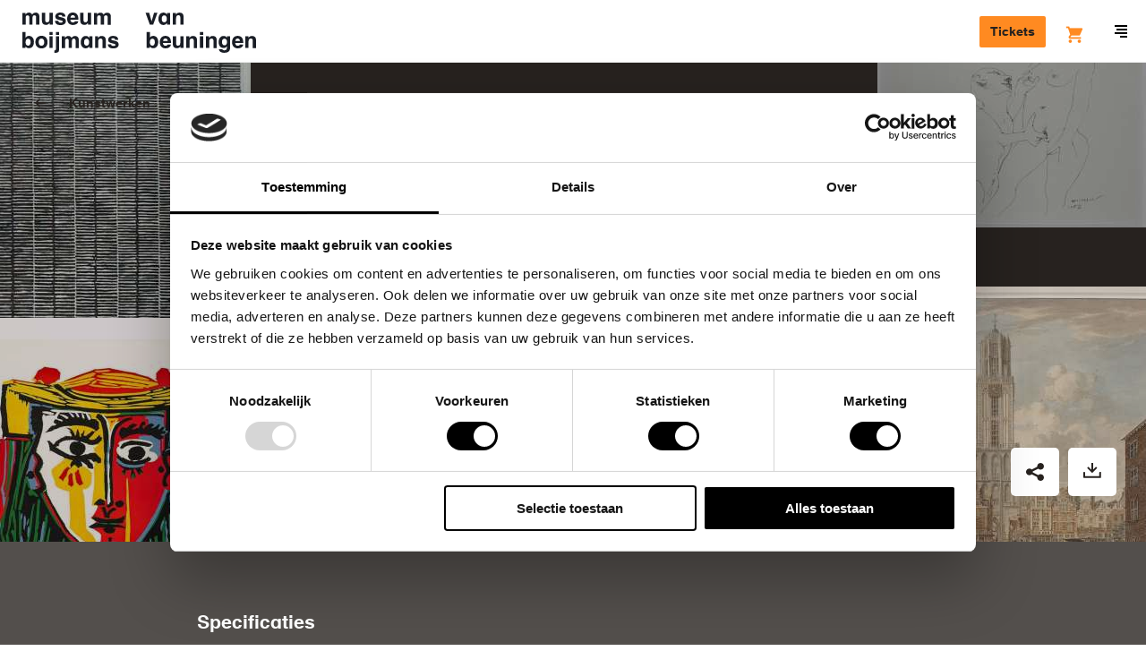

--- FILE ---
content_type: text/html; charset=UTF-8
request_url: https://www.boijmans.nl/collectie/kunstwerken/129004/christus-discussieert-met-de-schriftgeleerden-in-de-tempel
body_size: 45355
content:
<!doctype html>
<html lang="nl" dir="ltr">
<head>
    <script src="//d2wy8f7a9ursnm.cloudfront.net/v5/bugsnag.min.js"></script>
    <script>
        window.bugsnagClient = bugsnag({
            apiKey: "bc6353e0dd2cecce91e8217b510e7a45",
            releaseStage: "production",
        });
    </script>

    <meta charset="utf-8"/>
    <meta http-equiv="X-UA-Compatible" content="IE=edge"/>

    <title>Christus discussieert met de schriftgeleerden in de tempel - Museum Boijmans Van Beuningen</title>
    <meta name="description" content="De collectie van Boijmans: ontdek de verhalen achter ruim 50.000 kunstwerken"/>

    <meta name="viewport" content="width=device-width, initial-scale=1.0, maximum-scale=1.0, user-scalable=0"/>

    <link rel="apple-touch-icon" sizes="180x180" href="/apple-touch-icon.png">
    <link rel="icon" type="image/png" sizes="32x32" href="/favicon-32x32.png">
    <link rel="icon" type="image/png" sizes="16x16" href="/favicon-16x16.png">
    <link rel="manifest" href="/manifest.json">
    <link rel="mask-icon" href="/safari-pinned-tab.svg" color="#1a1e26">
    <meta name="theme-color" content="#ffffff">

    <link rel="canonical" href="https://www.boijmans.nl/collectie/kunstwerken/129004/christus-discussieert-met-de-schriftgeleerden-in-de-tempel" />

    <meta property="og:locale" content="nl" />
    <meta property="og:type" content="website" />
    <meta property="og:title" content="Christus discussieert met de schriftgeleerden in de tempel - Museum Boijmans Van Beuningen" />
    <meta property="og:description" content="De collectie van Boijmans: ontdek de verhalen achter ruim 50.000 kunstwerken" />
    <meta property="og:url" content="https://www.boijmans.nl/collectie/kunstwerken/129004/christus-discussieert-met-de-schriftgeleerden-in-de-tempel" />
    <meta property="og:site_name" content="Museum Boijmans Van Beuningen" />
    <meta property="og:image" content="https://storage.boijmans.nl/collection/tmsfotopkob-5547-pk-rkg20151201/thumbnail-9ec72fa8b0447f3619bbc0a1d7b5584503a75c9e.jpg" />

    <meta name="twitter:card" content="summary_large_image"/>
    <meta name="twitter:title" content="Christus discussieert met de schriftgeleerden in de tempel - Museum Boijmans Van Beuningen"/>
    <meta name="twitter:description" content="De collectie van Boijmans: ontdek de verhalen achter ruim 50.000 kunstwerken"/>
    <meta name="twitter:image" content="https://storage.boijmans.nl/collection/tmsfotopkob-5547-pk-rkg20151201/thumbnail-9ec72fa8b0447f3619bbc0a1d7b5584503a75c9e.jpg"/>
    <meta name="twitter:site" content="@boijmans" />
    <meta name="twitter:creator" content="@boijmans" />

        <link rel="stylesheet" href="https://static.boijmans.nl/dist/css/app.css?id=78fa1ddc7ef2f1da8eb1">

    <script src="https://widget.enviso.io/loader.js"></script>
    <script>enviso.load(['https://widget.enviso.io/build-ts/components/tickets/enviso-ticket-widget-element.js']);</script>
    <script>enviso.load(['https://widget.enviso.io/build-ts/components/common/enviso-style-element.js']);</script>

    <script>
        enviso.settings.apiKey='Y1fUISICdkK+UsxpM+owEQ==';
        enviso.settings.salesPointId='751';
        enviso.settings.language='nl';

        enviso.settings.fusionAuthClientId = '7711c950-85e0-47cd-80ea-4483828e57e9';
        enviso.settings.fusionAuthClientRedirectUri = 'https://www.boijmans.nl/tickets';
    </script>

    <enviso-style>
        :host {
            --enviso-primary-color: #FF8A21;
            --enviso-secondary-color: #FF8A21;
            font-family: 'boijmans-font', Arial, Helvetica,sans-serif;
        }

        .enviso-basket-button-wrapper {
            position: relative;
            top: 5px;
        }

        .enviso-btn {
            font-size: 22px;
        }

        .enviso-basket-button-items-amount {
            font-size: 12px;
            line-height: 1;
            background: #F18700;
            color: white;
            border-radius: 50%;
            width: 24px;
            height: 24px;
            min-width: 0;
            display: flex;
            align-items: center;
            justify-content: center;
            text-align: center;
            font-weight: bold;
            padding: 0;
            top: -13px;
            right: -12px;
        }

        .enviso-dialog-content {
            overflow: auto;
        }
    </enviso-style>

    
    <!-- admin-title: [OB 5547 (PK)] 129004 -->

        <!-- Google Tag Manager -->
    <script>(function(w,d,s,l,i){w[l]=w[l]||[];w[l].push({'gtm.start':
                new Date().getTime(),event:'gtm.js'});var f=d.getElementsByTagName(s)[0],
            j=d.createElement(s),dl=l!='dataLayer'?'&l='+l:'';j.async=true;j.src=
            'https://www.googletagmanager.com/gtm.js?id='+i+dl;f.parentNode.insertBefore(j,f);
        })(window,document,'script','dataLayer','GTM-K38D3Z5');</script>
    <!-- End Google Tag Manager -->
</head>

<body class="">
    <!-- Google Tag Manager (noscript) -->
    <noscript><iframe src="https://www.googletagmanager.com/ns.html?id=GTM-K38D3Z5" height="0" width="0" style="display:none;visibility:hidden"></iframe></noscript>
    <!-- End Google Tag Manager (noscript) -->

    <svg style="position: absolute; width: 0; height: 0; overflow: hidden;" version="1.1" xmlns="http://www.w3.org/2000/svg" xmlns:xlink="http://www.w3.org/1999/xlink">
    <defs>
        <symbol id="brand-arrow" viewBox="0 0 21.2 21.2">
            <polygon points="20.2,3.2 20.2,16.7 20.2,17.2 20.2,20.2 17.2,20.2 16.7,20.2 3.2,20.2 3.2,21.2 21.2,21.2 21.2,3.2 "/><polygon points="17.2,15.1 17.2,13.7 17.2,3.2 16.2,3.2 16.2,12.7 3.5,0 2.8,0.7 16.2,14.1 "/><polygon points="15.1,17.2 14.1,16.2 0.7,2.8 0,3.5 12.7,16.2 3.2,16.2 3.2,17.2 13.7,17.2 "/><polygon points="16.5,17.2 17.2,17.2 17.2,16.5 16.2,15.5 2.1,1.4 1.4,2.1 15.5,16.2 "/><polygon points="17.1,19.2 18.2,19.2 19.2,19.2 19.2,18.2 19.2,17.1 19.2,15.7 19.2,3.2 18.2,3.2 18.2,14.7 18.2,16.1 18.2,17.5 18.2,18.2 17.5,18.2 16.1,18.2 14.7,18.2 3.2,18.2 3.2,19.2 15.7,19.2 "/>
        </symbol>

        <symbol id="icon-b" viewBox="0 0 35 60">
            <path d="M17.4 58.1H1.8V1.8h15.6C26 1.8 33 8.7 33 17.2c0 4.7-2.1 9-5.8 12l-.9.7.9.7c3.7 3 5.8 7.3 5.8 12 0 8.6-7 15.5-15.6 15.5m11.8-28.2c3.6-3.3 5.7-7.8 5.7-12.7C34.9 7.7 27 0 17.4 0H0v59.9h17.4c9.6 0 17.4-7.7 17.4-17.2.1-4.9-2-9.5-5.6-12.8"/><path d="M17.4 54.4H5.5V30.9h11.9c2.3 0 4.6.7 6.5 1.9 3.4 2.2 5.4 5.9 5.4 9.9.1 6.4-5.3 11.7-11.9 11.7zM5.5 5.4h11.9c6.6 0 11.9 5.3 11.9 11.8 0 4-2 7.7-5.4 9.9-1.9 1.3-4.1 1.9-6.5 1.9H5.5V5.4zM25 31.3c-.8-.5-1.7-1-2.6-1.3.9-.3 1.8-.8 2.6-1.3 3.9-2.5 6.2-6.8 6.2-11.4 0-7.5-6.2-13.6-13.8-13.6H3.7v52.6h13.8c7.6 0 13.8-6.1 13.8-13.6-.1-4.7-2.4-8.9-6.3-11.4z"/><path d="M17.4 50.8H9.2V34.5h8.3c4.6 0 8.3 3.7 8.3 8.2-.1 4.4-3.8 8.1-8.4 8.1m0-18.1H7.3v20h10.1c5.6 0 10.1-4.5 10.1-10 0-5.6-4.5-10-10.1-10m-8.2-7.3V9.1h8.3c4.6 0 8.3 3.7 8.3 8.2 0 4.5-3.7 8.2-8.3 8.2-.1-.1-8.3-.1-8.3-.1zm8.2 1.8c5.6 0 10.1-4.5 10.1-10s-4.5-10-10.1-10H7.3v20h10.1z"/>
        </symbol>

        <symbol id="b" viewBox="0 0 20 20">
            <path d="M0 0v20h9s11 0 11-10.05S9 0 9 0H0z"/>
        </symbol>

        <symbol id="icon-ticket" viewBox="0 0 20 20">
            <path d="M2.13 11.31a.93.93 0 0 0 0 1.31l5.25 5.25a.93.93 0 0 0 1.31 0l9.19-9.19a.93.93 0 0 0 0-1.31l-5.25-5.24a.93.93 0 0 0-1.31 0zM19.19 10L10 19.19a2.79 2.79 0 0 1-3.94 0L.81 13.94a2.79 2.79 0 0 1 0-3.94L10 .81a2.79 2.79 0 0 1 3.94 0l5.25 5.25a2.79 2.79 0 0 1 0 3.94zm-8.54-3.28a.93.93 0 1 0-1.31 0 .93.93 0 0 0 1.31 0zm2 2a.93.93 0 1 0-1.31 0 .93.93 0 0 0 1.28-.03zm2 2a.93.93 0 1 0-1.31 0 .93.93 0 0 0 1.25-.06z"/>
        </symbol>

        <symbol id="icon-map" viewBox="0 0 17 15">
            <path d="M5.913 0a.72.72 0 0 1 .226.036l4.948 1.434 4.97-1.44A.741.741 0 0 1 17 .75v12c0 .335-.219.629-.536.72l-5.151 1.494a.72.72 0 0 1-.452 0L5.913 13.53l-4.97 1.44A.741.741 0 0 1 0 14.25v-12c0-.335.219-.629.536-.72L5.687.035A.72.72 0 0 1 5.913 0zm.74 1.745v10.439l3.695 1.071V2.816L6.652 1.745zm-1.48 0L1.479 2.816v10.44l3.696-1.072V1.744zm6.653 11.51l3.696-1.071V1.744l-3.696 1.072v10.44z"/>
        </symbol>

        <symbol id="icon-location" viewBox="0 0 20 20">
            <path d="M13.68 12.38l-3.688 3.688-3.535-3.536a5.007 5.007 0 0 1 .003-7.068A4.97 4.97 0 0 1 9.996 4c1.335 0 2.591.52 3.536 1.464A4.968 4.968 0 0 1 14.996 9a4.96 4.96 0 0 1-1.316 3.38m1.266-8.33A6.954 6.954 0 0 0 9.996 2c-1.87 0-3.628.728-4.95 2.05-2.728 2.73-2.728 7.17 0 9.9l4.946 4.946 4.187-4.186.003.003.764-.764A6.954 6.954 0 0 0 16.996 9c0-1.87-.728-3.628-2.05-4.95m-6.36 3.52C8.21 7.95 8 8.453 8 8.99A2.003 2.003 0 0 0 10 11a2.003 2.003 0 0 0 2-2.01 2 2 0 0 0-.585-1.42c-.756-.76-2.075-.758-2.829 0"/>
        </symbol>

        <symbol id="icon-museumboijmansvanbeuningen" viewBox="0 0 20 20">
            <path d="M13.68 12.38l-3.688 3.688-3.535-3.536a5.007 5.007 0 0 1 .003-7.068A4.97 4.97 0 0 1 9.996 4c1.335 0 2.591.52 3.536 1.464A4.968 4.968 0 0 1 14.996 9a4.96 4.96 0 0 1-1.316 3.38m1.266-8.33A6.954 6.954 0 0 0 9.996 2c-1.87 0-3.628.728-4.95 2.05-2.728 2.73-2.728 7.17 0 9.9l4.946 4.946 4.187-4.186.003.003.764-.764A6.954 6.954 0 0 0 16.996 9c0-1.87-.728-3.628-2.05-4.95m-6.36 3.52C8.21 7.95 8 8.453 8 8.99A2.003 2.003 0 0 0 10 11a2.003 2.003 0 0 0 2-2.01 2 2 0 0 0-.585-1.42c-.756-.76-2.075-.758-2.829 0"/>
        </symbol>

        <symbol id="icon-donate" viewBox="0 0 20 20">
            <path d="M18.41 2.64a5.37 5.37 0 0 0-7.7 0l-.71.71-.71-.72a5.37 5.37 0 0 0-7.7 0 5.59 5.59 0 0 0 0 7.79L10 19l8.42-8.57a5.59 5.59 0 0 0-.01-7.79zM17 9l-7 7.11L3 9a3.58 3.58 0 0 1 0-5 3.37 3.37 0 0 1 4.86 0L10 6.21 12.13 4A3.45 3.45 0 0 1 17 4a3.58 3.58 0 0 1 0 5z"/>
        </symbol>

        <symbol id="icon-dropdown" viewBox="0 0 6 10">
            <polygon points="3 10 6 7 0 7 3 10" /><polygon points="3 0 0 3 6 3 3 0" />
        </symbol>

        <symbol id="icon-search" viewBox="0 0 16 16">
            <path d="M15.71,14.29L12.6,11.19a7,7,0,1,0-1.41,1.41l3.11,3.11A1,1,0,0,0,15.71,14.29ZM3.46,10.54A5,5,0,1,1,7,12,5,5,0,0,1,3.46,10.54Z" />
        </symbol>

        <symbol id="icon-arrow" viewBox="0 0 20 20">
            <path d="M12.59 11l-3 3L11 15.41 16.41 10 11 4.59 9.59 6l3 3H3v2h9.59z"/>
        </symbol>

        <symbol id="icon-arrow-left" viewBox="0 0 20 16.4">
            <path d="M5.7,6.5l4.5-4.5L8.1,0L0,8l8.1,8.1l2.1-2.1L5.7,9.5H20v-3H5.7z"/>
        </symbol>

        <symbol id="icon-minimized-arrow" viewBox="0 0 8.83 14.83">
            <path d="M0 13.41l1.41 1.42 7.42-7.42L1.41 0 0 1.41l6 6-6 6"/>
        </symbol>

        <symbol id="icon-plus" viewBox="0 0 20 20">
            <path d="M17.5 9H11V2.5H9V9H2.5v2H9v6.5h2V11h6.5V9"/>
        </symbol>

        <symbol id="icon-play" viewBox="0 0 20.01 20.05">
            <path d="M1.78,19.85A1.13,1.13,0,0,1,0,18.76V1.29A1.13,1.13,0,0,1,1.78.2L19.27,9.11c1,0.5,1,1.32,0,1.82Z"/>
        </symbol>

        <symbol id="icon-check" viewBox="0 0 20 20">
            <path d="M8.5 15.04L2.79 9.33l1.42-1.42 4.29 4.3 7.29-7.3 1.42 1.42-8.71 8.71" />
        </symbol>

        <symbol id="icon-menu" viewBox="0 0 14 14">
            <rect y="8" width="14" height="2"/><rect x="2" y="4" width="12" height="2"/><rect x="6" y="12" width="8" height="2"/><rect width="14" height="2"/>
        </symbol>

        <symbol id="icon-close" viewBox="0 0 14.14 14.14">
            <polygon points="14.14 1.41 12.73 0 7.07 5.66 1.41 0 0 1.41 5.66 7.07 0 12.73 1.41 14.14 7.07 8.48 12.73 14.14 14.14 12.73 8.48 7.07 14.14 1.41"/>
        </symbol>

        <symbol id="icon-close-heavy" viewBox="0 0 16 16">
            <path d="M2.909.646l12.445 12.445-2.263 2.263L.646 2.909z"/><path d="M.646 13.091L13.091.646l2.263 2.263L2.909 15.354z"/>
        </symbol>

        <symbol id="icon-gallery-prev" viewBox="0 0 8.83 14.83">
            <title>Previous</title>
            <path d="M7.41 14.83l1.42-1.42-6-6 6-6L7.41 0 0 7.41l7.41 7.42" />
        </symbol>

        <symbol id="icon-gallery-next" viewBox="0 0 8.83 14.83">
            <title>Next</title>
            <path d="M1.41 14.83L0 13.41l6-6-6-6L1.41 0l7.42 7.41-7.42 7.42" />
        </symbol>

        <symbol id="icon-link-arrow" viewBox="0 0 5.83 8.83">
            <path d="M1.41 8.83L0 7.41l3-3-3-3L1.41 0l4.42 4.41-4.42 4.42"/>
        </symbol>

        <symbol id="breadcrumb-arrow" viewbox="0 0 5 8">
            <path d="M0 6.955L1.036 8 5 4 1.036 0 0 1.045 2.929 4z"/>
        </symbol>

        <symbol id="icon-facebook" viewBox="0 0 7.88 16">
            <title>Facebook</title>
            <path d="M5.24 16H1.75V8H0V5.24h1.75V3.59C1.75 1.34 2.73 0 5.53 0h2.33v2.76H6.41c-1.09 0-1.16.39-1.16 1.1v1.38h2.63L7.57 8H5.24v8z" />
        </symbol>

        <symbol id="icon-instagram" viewBox="0 0 18 18">
            <title>Instagram</title>
            <path d="M9 0C6.56 0 6.25 0 5.29.05A6.61 6.61 0 0 0 3.1.47a4.41 4.41 0 0 0-1.59 1 4.41 4.41 0 0 0-1 1.59 6.61 6.61 0 0 0-.46 2.23C0 6.25 0 6.56 0 9s0 2.75.05 3.71a6.61 6.61 0 0 0 .42 2.19 4.41 4.41 0 0 0 1 1.59 4.41 4.41 0 0 0 1.59 1 6.61 6.61 0 0 0 2.18.42C6.25 18 6.56 18 9 18s2.75 0 3.71-.05a6.61 6.61 0 0 0 2.18-.42 4.6 4.6 0 0 0 2.63-2.63 6.61 6.61 0 0 0 .42-2.18c0-1 .05-1.27.05-3.71s0-2.75-.05-3.71a6.61 6.61 0 0 0-.42-2.18 4.41 4.41 0 0 0-1-1.59 4.41 4.41 0 0 0-1.59-1 6.61 6.61 0 0 0-2.22-.48C11.75 0 11.44 0 9 0m0 1.62c2.4 0 2.69 0 3.64.05a5 5 0 0 1 1.67.33 2.79 2.79 0 0 1 1 .67 2.79 2.79 0 0 1 .67 1 5 5 0 0 1 .31 1.67c0 .95.05 1.23.05 3.64s0 2.69-.05 3.64a5 5 0 0 1-.29 1.69A3 3 0 0 1 14.31 16a5 5 0 0 1-1.67.31c-.95 0-1.23.05-3.64.05s-2.69 0-3.64-.05A5 5 0 0 1 3.69 16a2.79 2.79 0 0 1-1-.67 2.79 2.79 0 0 1-.67-1 5 5 0 0 1-.31-1.67c0-.95-.05-1.23-.05-3.64s0-2.69.05-3.64A5 5 0 0 1 2 3.69a2.79 2.79 0 0 1 .67-1 2.79 2.79 0 0 1 1-.67 5 5 0 0 1 1.67-.31c.97-.08 1.26-.09 3.66-.09"/><path d="M9 12a3 3 0 1 1 3-3 3 3 0 0 1-3 3m0-7.62A4.62 4.62 0 1 0 13.62 9 4.62 4.62 0 0 0 9 4.38M14.88 4.2a1.08 1.08 0 1 1-1.08-1.08 1.08 1.08 0 0 1 1.08 1.08"/>
        </symbol>

        <symbol id="icon-twitter" viewBox="0 0 16 13">
            <title>Twitter</title>
            <path d="M5 13a9.28 9.28 0 0 0 9.34-9.34v-.42A6.68 6.68 0 0 0 16 1.54a6.55 6.55 0 0 1-1.89.52A3.29 3.29 0 0 0 15.56.24a6.58 6.58 0 0 1-2.08.8A3.29 3.29 0 0 0 7.88 4 9.32 9.32 0 0 1 1.11.6 3.29 3.29 0 0 0 2.13 5a3.26 3.26 0 0 1-1.49-.43 3.28 3.28 0 0 0 2.64 3.26 3.28 3.28 0 0 1-1.48.06 3.29 3.29 0 0 0 3.07 2.28 6.59 6.59 0 0 1-4.09 1.4 6.67 6.67 0 0 1-.78 0A9.29 9.29 0 0 0 5 13"/>
        </symbol>

        <symbol id="icon-pinterest" viewBox="0 0 32 32">
            <title>Pinterest</title>
            <path d="M16.897 0C8.164 0 3.76 6.263 3.76 11.478c0 3.163 1.198 5.972 3.765 7.025.419.172.8.005.918-.462.086-.322.285-1.139.376-1.477.124-.462.075-.623-.263-1.026-.741-.87-1.214-2.003-1.214-3.604 0-4.646 3.475-8.803 9.05-8.803 4.936 0 7.648 3.013 7.648 7.041 0 5.301-2.342 9.77-5.827 9.77-1.923 0-3.362-1.59-2.9-3.539.553-2.331 1.622-4.839 1.622-6.52 0-1.504-.806-2.761-2.476-2.761-1.966 0-3.545 2.036-3.545 4.759 0 1.735.585 2.906.585 2.906S9.485 23.321 9.13 24.809c-.704 2.976-.107 6.617-.054 6.982.027.22.312.269.435.107.183-.236 2.519-3.126 3.319-6.015.226-.816 1.289-5.054 1.289-5.054.639 1.219 2.503 2.293 4.49 2.293 5.908 0 9.915-5.387 9.915-12.595C28.529 5.075 23.91 0 16.896 0z"/>
        </symbol>

        <symbol id="icon-tiktok" viewBox="0 0 1429.6 1670.6">
            <title>Tiktok</title>
            <path d="M1429.3,675.9c-13.7,1.3-27.4,2-41.1,2.1c-150.4,0-290.7-75.8-373.2-201.7V1163c0,280.3-227.2,507.6-507.6,507.6
	S0,1443.4,0,1163s227.2-507.6,507.6-507.6l0,0c10.6,0,21,1,31.4,1.6v250.1c-10.4-1.2-20.7-3.2-31.4-3.2c-143.1,0-259,116-259,259
	c0,143.1,116,259,259,259c143.1,0,269.5-112.7,269.5-255.8L779.5,0h239.3c22.6,214.6,195.6,382.2,410.8,397.9v278"/>

        </symbol>

        <symbol id="icon-linkedin" viewBox="0 0 1036 990">
            <title>Linkedin</title>
            <path d="M0 120c0-33.334 11.667-60.834 35-82.5C58.333 15.833 88.667 5 126 5c36.667 0 66.333 10.666 89 32 23.333 22 35 50.666 35 86 0 32-11.333 58.666-34 80-23.333 22-54 33-92 33h-1c-36.667 0-66.333-11-89-33S0 153.333 0 120zm13 875V327h222v668H13zm345 0h222V622c0-23.334 2.667-41.334 8-54 9.333-22.667 23.5-41.834 42.5-57.5 19-15.667 42.833-23.5 71.5-23.5 74.667 0 112 50.333 112 151v357h222V612c0-98.667-23.333-173.5-70-224.5S857.667 311 781 311c-86 0-153 37-201 111v2h-1l1-2v-95H358c1.333 21.333 2 87.666 2 199 0 111.333-.667 267.666-2 469z"/>
        </symbol>

        <symbol id="icon-to-top" viewBox="0 0 26.83 14.83">
            <title>Back to top</title>
            <path d="M25.41 14.83l-12-12-12 12L0 13.41 13.41 0l13.42 13.41-1.42 1.42" />
        </symbol>

        <symbol id="icon-datepicker" viewBox="0 0 20 20">
            <path d="M2 16.5h14V6.75H2v9.75zM17 2.25a1 1 0 0 1 1 1V17.5a1 1 0 0 1-1 1H1a1 1 0 0 1-1-1V3.25a1 1 0 0 1 1-1h2.5V.5A.5.5 0 0 1 4 0h1a.5.5 0 0 1 .5.5v1.75h7V.5A.5.5 0 0 1 13 0h1a.5.5 0 0 1 .5.5v1.75H17zM8 10.5h2v-2H8v2zm4 0h2v-2h-2v2zm-8 4h2v-2H4v2zm4 0h2v-2H8v2zm4 0h2v-2h-2v2z"/>
        </symbol>

        <symbol id="icon-exhibition" viewBox="0 0 20 20">
            <path d="M8.409 8.914a2 2 0 1 1-2.828-2.828 2 2 0 0 1 2.828 2.828m3.535-6.364A6.954 6.954 0 0 0 6.995.5c-1.87 0-3.628.728-4.95 2.05-2.709 2.711-2.726 7.106-.055 9.84l.003.003h.001c.018.019.032.039.051.057l4.947 4.946 4.186-4.186.002.003.764-.763a6.957 6.957 0 0 0 2.051-4.95c0-1.87-.729-3.628-2.051-4.95" fill-rule="non-zero"/>
        </symbol>


        <symbol id="icon-visitors-volwassenen" viewBox="0 0 360 310">
            <path d="M139.18 264.65a40.78 40.78 0 0 1 33.39-40.13 40.46 40.46 0 0 1 14.86 0 40.78 40.78 0 0 1 33.39 40.13V310H239v-45.35a58.92 58.92 0 0 0-48.25-58c-.54-.1-1.09-.18-1.64-.26v-49.57a40.78 40.78 0 0 1 31.75 39.79H239a58.92 58.92 0 0 0-48.25-58c-.55-.1-1.09-.18-1.64-.26v-10.8c.87-.2 1.73-.41 2.59-.67a40.82 40.82 0 1 0-23.32 0c.86.25 1.72.47 2.59.67v10.82c-.55.08-1.09.16-1.64.26a58.92 58.92 0 0 0-48.25 58h18.14a40.78 40.78 0 0 1 31.75-39.79v49.59c-.55.08-1.09.16-1.64.26a58.92 58.92 0 0 0-48.25 58V310h18.14zm18.14-176.89a22.67 22.67 0 1 1 16.19 21.73 22.7 22.7 0 0 1-16.19-21.73z"/>
        </symbol>

        <symbol id="icon-visitors-vrienden-boijmans" viewBox="0 0 360 310">
            <path d="M323.92 28A12 12 0 0 0 302 21.26L295.4 31l-6.6-9.74A12 12 0 0 0 266.9 28c0 13.17 18 28.16 28.3 35.16C305.6 56 323.93 40.78 323.93 28zm0 0A12 12 0 0 0 302 21.26L295.4 31l-6.6-9.74A12 12 0 0 0 266.9 28c0 13.17 18 28.16 28.3 35.16C305.6 56 323.93 40.78 323.93 28z" fill="none"/><path d="M301 78.6c1.5-1.06 2.9-2 3.43-2.4 11.17-7.6 35.44-26.64 35.44-48.22a28 28 0 0 0-44.5-22.57A28 28 0 0 0 250.9 28c0 12 7 24.38 20.78 36.94a134.56 134.56 0 0 0 14.66 11.5l3.2 2.2 5.88 4zM266.9 28a12 12 0 0 1 21.9-6.72l6.6 9.72 6.6-9.74A12 12 0 0 1 323.92 28c0 12.8-18.32 28-28.7 35.16C284.9 56.13 266.9 41.14 266.9 28zM139.18 264.65a40.82 40.82 0 0 1 81.65 0V310H239v-45.35a58.92 58.92 0 0 0-48.25-58c-.54-.1-1.1-.18-1.64-.26V156.8a40.78 40.78 0 0 1 31.76 39.8H239a58.92 58.92 0 0 0-48.25-58c-.55-.1-1.1-.2-1.64-.27v-10.8c.88-.2 1.74-.4 2.6-.67a40.82 40.82 0 1 0-23.32 0c.86.25 1.72.47 2.6.67v10.82c-.56.08-1.1.16-1.65.26a58.92 58.92 0 0 0-48.25 58h18.14a40.78 40.78 0 0 1 31.77-39.8v49.6c-.55.08-1.1.16-1.64.26a58.92 58.92 0 0 0-48.25 58V310h18.14zm18.14-176.9a22.67 22.67 0 1 1 16.2 21.74 22.67 22.67 0 0 1-16.2-21.74z"/>
        </symbol>

        <symbol id="icon-visitors-families" viewBox="0 0 360 310">
            <path d="M340.44 196.61h18.14a58.92 58.92 0 0 0-48.25-58c-.55-.1-1.09-.18-1.64-.26v-10.8c.87-.2 1.73-.41 2.59-.67a40.82 40.82 0 1 0-23.32 0c.86.25 1.72.47 2.59.67v10.82c-.55.08-1.09.16-1.64.26a58.92 58.92 0 0 0-48.25 58h18.14a40.78 40.78 0 0 1 31.75-39.79v49.59c-.55.08-1.09.16-1.64.26a58.92 58.92 0 0 0-48.25 58V310h18.14v-45.35a40.78 40.78 0 0 1 33.39-40.13 40.46 40.46 0 0 1 14.86 0 40.78 40.78 0 0 1 33.39 40.13V310h18.14v-45.35a58.92 58.92 0 0 0-48.25-58c-.54-.1-1.09-.18-1.64-.26v-49.57a40.78 40.78 0 0 1 31.75 39.79zM306.1 109.5a22.68 22.68 0 1 1 16.2-21.73 22.72 22.72 0 0 1-16.2 21.73zM101.2 196.61h18.14a58.92 58.92 0 0 0-48.25-58c-.55-.1-1.09-.18-1.64-.26v-10.8c.87-.2 1.73-.41 2.59-.67a40.82 40.82 0 1 0-23.32 0c.86.25 1.72.47 2.59.67v10.82c-.55.08-1.09.16-1.64.26a58.92 58.92 0 0 0-48.25 58h18.14a40.78 40.78 0 0 1 31.75-39.79v49.59c-.55.08-1.09.16-1.64.26a58.92 58.92 0 0 0-48.25 58V310h18.14v-45.35a40.78 40.78 0 0 1 33.39-40.13 40.46 40.46 0 0 1 14.86 0 40.78 40.78 0 0 1 33.39 40.13V310h18.14v-45.35a58.92 58.92 0 0 0-48.25-58c-.54-.1-1.09-.18-1.64-.26v-49.57a40.78 40.78 0 0 1 31.75 39.79zM66.86 109.5a22.68 22.68 0 1 1 16.2-21.73 22.72 22.72 0 0 1-16.2 21.73zM191.65 240.27a40.82 40.82 0 1 0-23.32 0c.86.25 1.72.47 2.59.67v5.57h-31.74v18.14h31.75v5.56c-.87.2-1.73.42-2.59.67A41.06 41.06 0 0 0 139.18 310h18.14a22.68 22.68 0 1 1 45.35 0h18.14a41.06 41.06 0 0 0-29.16-39.12c-.86-.26-1.72-.47-2.59-.67v-5.57h31.75V246.5h-31.74v-5.57c.87-.19 1.73-.41 2.58-.66zm-5.17-17.39a22.68 22.68 0 1 1 16.2-21.73 22.76 22.76 0 0 1-16.2 21.73z"/>
        </symbol>

        <symbol id="icon-visitors-groepen" viewBox="0 0 360 310">
            <path d="M317.77 35.92c0-19.35-10.56-33.4-25.11-33.4h-57.1v113A22.69 22.69 0 0 1 213 138.21h-25.3v-10.59c.87-.2 1.73-.42 2.59-.67a40.8 40.8 0 1 0-23.31 0c.86.25 1.72.48 2.59.67v10.81c-.55.08-1.09.16-1.64.26a58.9 58.9 0 0 0-48.23 58h18.14a40.77 40.77 0 0 1 31.74-39.78v49.57c-.55.08-1.09.16-1.64.26a58.9 58.9 0 0 0-48.23 58V310h18.14v-45.34a40.76 40.76 0 0 1 33.38-40.12 40.46 40.46 0 0 1 14.86 0 40.76 40.76 0 0 1 33.38 40.12V310h18.14v-45.34a58.9 58.9 0 0 0-48.24-58c-.54-.1-1.09-.18-1.64-.26v-50.1h29.55a41.09 41.09 0 0 0 36.43-40.8V69h39c14.74 0 25.06-13.61 25.06-33.08zm-132.65 73.65a22.67 22.67 0 1 1 16.18-21.73 22.71 22.71 0 0 1-16.18 21.73zm68.58-58.72V20.66h39c4.17 0 7 7.89 7 15.26 0 7.18-2.67 14.93-7 14.93z"/><path d="M311.5 169q1.44-.32 2.87-.74a40.8 40.8 0 1 0-23.31 0c.77.23 1.53.42 2.3.61v9.89h.64q-1.5.33-3 .76a41 41 0 0 0-29.15 39.1V229H280v-10.34a22.81 22.81 0 0 1 13.6-20.75v42.73c-.87.2-1.73.42-2.59.68a41 41 0 0 0-29.15 39.1V310H280v-29.58a22.67 22.67 0 1 1 45.34 0V310h18.14v-29.58a41 41 0 0 0-29.15-39.1c-.86-.26-1.72-.48-2.59-.68V197.9a22.81 22.81 0 0 1 13.6 20.75V229h18.14v-10.34a41 41 0 0 0-29.15-39.1q-1.47-.44-3-.76h.1zm-2.3-18.12a22.67 22.67 0 1 1 16.19-21.73 22.75 22.75 0 0 1-16.2 21.76zM68.94 168.29a40.8 40.8 0 1 0-23.31 0q1.43.42 2.87.74v9.75h.1q-1.5.33-3 .76a41 41 0 0 0-29.15 39.1V229h18.17v-10.34a22.81 22.81 0 0 1 13.6-20.75v42.73c-.87.2-1.73.42-2.59.68a41 41 0 0 0-29.15 39.1V310h18.14v-29.58a22.67 22.67 0 1 1 45.34 0V310h18.13v-29.58a41 41 0 0 0-29.15-39.1c-.86-.26-1.72-.48-2.59-.68V197.9A22.81 22.81 0 0 1 80 218.66V229h18.09v-10.34a41 41 0 0 0-29.15-39.1c-.76-.23-1.53-.41-2.3-.59V168.9c.77-.18 1.54-.38 2.3-.61zm-5.17-17.38A22.67 22.67 0 1 1 80 129.19a22.73 22.73 0 0 1-16.23 21.72z"/>
        </symbol>

        <symbol id="icon-visitors-kinderen" viewBox="0 0 360 310">
            <path d="M189.07 236.4c.87-.2 1.73-.41 2.58-.67a40.82 40.82 0 1 0-23.32 0c.86.25 1.72.47 2.59.67v5.6h-31.74v18.14h31.75v5.56c-.87.2-1.73.42-2.59.67a41.06 41.06 0 0 0-29.16 39.12V310h18.14v-4.54a22.68 22.68 0 1 1 45.35 0V310h18.14v-4.54a41.06 41.06 0 0 0-29.16-39.12c-.86-.26-1.72-.47-2.59-.67v-5.57h31.75V242h-31.74zm-31.75-39.79a22.67 22.67 0 1 1 16.19 21.73 22.7 22.7 0 0 1-16.19-21.73z"/>
        </symbol>

        <symbol id="icon-visitors-onderwijs" viewBox="0 0 360 310">
            <path d="M94.34 169q1.45-.32 2.87-.74a40.82 40.82 0 1 0-23.32 0c.77.23 1.54.41 2.31.6v9.9h.68c-1 .22-2 .47-3 .76a41.06 41.06 0 0 0-29.16 39.12V229h18.16v-10.37a22.82 22.82 0 0 1 13.6-20.76v42.75c-.87.2-1.73.42-2.59.67a41.06 41.06 0 0 0-29.16 39.12V310h18.15v-29.59a22.68 22.68 0 1 1 45.35 0V310h18.14v-29.59a41.06 41.06 0 0 0-29.16-39.12c-.86-.26-1.72-.47-2.59-.67v-42.76a22.82 22.82 0 0 1 13.61 20.76V229h18.14v-10.37a41.06 41.06 0 0 0-29.16-39.12c-1-.29-2-.55-3-.76h.11zM92 150.86a22.68 22.68 0 1 1 16.2-21.73A22.75 22.75 0 0 1 92 150.86zM188.79 169q1.44-.32 2.87-.74a40.82 40.82 0 1 0-23.32 0c.77.23 1.53.41 2.31.6v9.9h.68c-1 .22-2 .47-3 .76a41.06 41.06 0 0 0-29.16 39.12V229h18.14v-10.37a22.82 22.82 0 0 1 13.6-20.76v42.75c-.87.2-1.73.42-2.59.67a41.06 41.06 0 0 0-29.16 39.12V310h18.14v-29.59a22.68 22.68 0 1 1 45.35 0V310h18.14v-29.59a41.06 41.06 0 0 0-29.16-39.12c-.86-.26-1.72-.47-2.59-.67v-42.76a22.82 22.82 0 0 1 13.61 20.76V229h18.14v-10.37a41.06 41.06 0 0 0-29.16-39.12c-1-.29-2-.55-3-.76h.12zm-2.31-18.13a22.68 22.68 0 1 1 16.2-21.73 22.75 22.75 0 0 1-16.2 21.72zM286.1 179.51c-1-.29-2-.55-3-.76h.12V169q1.45-.32 2.87-.74a40.82 40.82 0 1 0-23.32 0c.77.23 1.54.41 2.31.6v9.9h.68c-1 .22-2 .47-3 .76a41.06 41.06 0 0 0-29.16 39.12V229h18.14v-10.37a22.82 22.82 0 0 1 13.6-20.76v42.75c-.87.2-1.73.42-2.59.67a41.06 41.06 0 0 0-29.16 39.12V310h18.14v-29.59a22.68 22.68 0 1 1 45.35 0V310h18.14v-29.59a41.06 41.06 0 0 0-29.16-39.12c-.86-.26-1.72-.47-2.59-.67v-42.76a22.82 22.82 0 0 1 13.61 20.76V229h18.14v-10.37a41.06 41.06 0 0 0-29.12-39.12zm-11.65-27.71a22.67 22.67 0 1 1 6.48-.94 22.76 22.76 0 0 1-6.48.94z"/>
        </symbol>

        <symbol id="icon-visitors-speciaal-aanbod" viewBox="0 0 360 310">
            <path d="M238.94 260.11v40.82h18.14v-40.82a40.88 40.88 0 0 0-40.75-40.82h-4.81a59.41 59.41 0 0 0-18.28-18.14h27.56V183h-45.36v-13.6a40.86 40.86 0 1 0-18.14-4.27v27.18a59 59 0 1 0 62 45.33 22.71 22.71 0 0 1 19.64 22.47zm-86.17-131.53A22.67 22.67 0 1 1 169 150.31a22.7 22.7 0 0 1-16.23-21.73zm9.11 163.28A40.82 40.82 0 1 1 202.7 251a40.86 40.86 0 0 1-40.82 40.86z"/>
        </symbol>

        <symbol id="icon-visitors-internationale-bezoekers" viewBox="0 0 360 310">
            <path d="M151.68 156.29H181v50.12c-.55.09-1.09.16-1.64.26a58.92 58.92 0 0 0-48.25 58V310h18.14v-45.35a40.78 40.78 0 0 1 33.39-40.13 40.46 40.46 0 0 1 14.86 0 40.78 40.78 0 0 1 33.39 40.13V310H249v-45.35a58.92 58.92 0 0 0-48.25-58c-.55-.1-1.09-.18-1.64-.26v-49.57a40.78 40.78 0 0 1 31.75 39.79H249a58.92 58.92 0 0 0-48.25-58c-.55-.1-1.09-.18-1.64-.26v-13.58h40.06V47.16h-54.81v-10h-20.83v10h-22.6v29a40.81 40.81 0 0 0 10.49 80.15zm7.4-91h62v41.32h-62zm-30 50.17a22.7 22.7 0 0 1 11.81-19.9v29.19H181v13.38h-29.32a22.7 22.7 0 0 1-22.56-22.65z"/><path d="M190.06 76.9a10.1 10.1 0 1 0 10.1 10.1 10.11 10.11 0 0 0-10.1-10.1z"/>
        </symbol>

        <symbol id="icon-mail" viewBox="0 0 20 20">
            <path d="M2 15h16V5H2v10zm4.12-8h7.76L10 9.77zm9.88.94V13H4V7.95l6 4.28z" />
        </symbol>

        <symbol id="icon-tel" viewBox="0 0 20 20">
            <path d="M7.81 7.94l1.42-1.42L5.7 3 3.58 5.11a2 2 0 0 0 0 2.83l4.24 4.24 4.24 4.24a2 2 0 0 0 2.83 0L17 14.3l-3.54-3.54-1.41 1.41z" />
        </symbol>

        <symbol id="icon-download" viewBox="0 0 20 20">
            <path d="M14 8.59l-3 3V2H9v9.59l-3-3L4.59 10 10 15.41 15.41 10 14 8.59M4 17h12v2H4z"/>
        </symbol>

        <symbol id="icon-collectie" viewBox="0 0 20 20">
            <path d="M10 16c-4.23 0-5.55-.76-5.91-1.07l.58-1.53h.05c.29.09.6.16.93.23h.24c.31.06.64.11 1 .15h.14c.39 0 .81.07 1.24.1h.32C9 14 9.5 14 10 14h1.74c.44 0 .86-.06 1.25-.1h.13c.36 0 .69-.09 1-.15h.24c.33-.07.65-.14.94-.23l.56 1.54c-.3.18-1.62.94-5.86.94zM8.72 8l1-3h2.57l2.37 6.51-.37.1-.5.1h-.17l-.52.08h-.14l-.75.07H10L9 12H7.85l-.75-.15h-.15l-.52-.08h-.16a9.13 9.13 0 0 1-.9-.21L6.69 8h2zm8.47 4.59L13.69 3H8.28l-1 3h-2L3 12.25l-1 2.57V15c0 .9.78 3 8 3s8-2.1 8-3v-.18z"/>
        </symbol>

        <symbol id="icon-depot" viewBox="0 0 20 20">
            <path d="M5.5 9.5a4.5 4.5 0 0 0 9 0V5h-9v4.5zm1 5.5a6.5 6.5 0 0 1-3-5.5V3h13v6.5a6.5 6.5 0 0 1-3 5.5h3v2h-13v-2h3z"/>
        </symbol>

        <symbol id="icon-zuid" viewBox="0 0 13 9">
            <path fill-rule="evenodd" clip-rule="evenodd" d="M10.9687 6.45567C10.9687 6.29909 10.9687 6.12027 10.9687 5.90622C10.9687 3.88693 9.33178 2.24997 7.31249 2.24997C5.2932 2.24997 3.65624 3.88693 3.65624 5.90622L3.65618 8.03126L1.90618 8.03126L1.90624 5.90622C1.90624 2.92043 4.3267 0.499969 7.31249 0.499969C10.2983 0.49997 12.7187 2.92043 12.7187 5.90622C12.7187 6.12028 12.7187 6.29912 12.7187 6.45572C12.7188 7.06279 12.7188 7.33581 12.7186 8.03149L10.9686 8.03102C10.9688 7.33554 10.9688 7.06277 10.9687 6.45567Z" fill="white"/>
            <path fill-rule="evenodd" clip-rule="evenodd" d="M1.90625 7.15625H3.6875L5.0625 8.90625H0.5L1.90625 7.15625Z" fill="white"/>
            <path d="M11.8438 7.16016L12.7148 8.03125L11.8438 8.90234L10.9727 8.03125L11.8438 7.16016Z" fill="white"/>
        </symbol>

        <symbol id="icon-date" viewBox="0 0 20 20">
            <path d="M3 17h14V7.25H3V17zM18 2.75a1 1 0 0 1 1 1V18a1 1 0 0 1-1 1H2a1 1 0 0 1-1-1V3.75a1 1 0 0 1 1-1h2.5V1A.5.5 0 0 1 5 .5h1a.5.5 0 0 1 .5.5v1.75h7V1a.5.5 0 0 1 .5-.5h1a.5.5 0 0 1 .5.5v1.75H18zM9 11h2V9H9v2zm4 0h2V9h-2v2zm-8 4h2v-2H5v2zm4 0h2v-2H9v2zm4 0h2v-2h-2v2z"/>
        </symbol>

        <symbol id="icon-duration" viewBox="0 0 20 20">
            <path d="M10 20A10 10 0 0 1 2.93 2.93a10 10 0 1 1 14.14 14.14A9.93 9.93 0 0 1 10 20zm0-18.18a8.18 8.18 0 0 0-5.79 14A8.18 8.18 0 0 0 15.79 4.21 8.13 8.13 0 0 0 10 1.82zm4 12.53l-4.91-3.91v-6.8h1.82v5.92l4.2 3.36z"/>
        </symbol>

        <symbol id="icon-price" viewBox="0 0 20 20">
            <path d="M10.63 5.41a.93.93 0 1 0-1.32 1.3.93.93 0 0 0 1.31 0 .93.93 0 0 0 .01-1.3zM11.36 7.37a.93.93 0 0 0 0 1.31.93.93 0 1 0 0-1.31z"/><path d="M19.17 6.06L14 .81a2.78 2.78 0 0 0-4 0L.83 10a2.78 2.78 0 0 0 0 3.94L6 19.19a2.78 2.78 0 0 0 3.94 0L19.17 10a2.78 2.78 0 0 0 0-3.94zM17.9 8.69l-9.19 9.19a.93.93 0 0 1-1.31 0l-5.26-5.26a.93.93 0 0 1 0-1.31l9.22-9.2a.93.93 0 0 1 1.31 0l5.23 5.27a.93.93 0 0 1 0 1.31z"/><path d="M13.33 9.34a.93.93 0 0 0 0 1.31.93.93 0 0 0 1.29 0 .93.93 0 1 0-1.29-1.31z"/>
        </symbol>

        <symbol id="icon-time" viewBox="0 0 20 20">
            <path d="M3 0v5.84L6.17 10 3 14.16V20h14v-5.84L13.83 10 17 5.84V0H3zm2 14.84L8.68 10 5 5.16V2h10v3.16L11.31 10 15 14.84V18H5v-3.16zM7 16h6v-.49l-3-3.94-3 3.94V16z"/>
        </symbol>

        <symbol id="icon-angle-down" viewBox="0 0 20 20">
            <path d="M10 14.41L2.59 7 4 5.59l6 6 6-6L17.41 7 10 14.41" />
        </symbol>

        <symbol id="icon-basket" viewBox="0 0 20 20">
            <path d="M19.78,6.47A1,1,0,0,0,19,6.11H16.87L12.62,0.58,11.06,1.77,14.4,6.11h-9L8.69,1.78,7.15,0.58,2.9,6.11H1A1,1,0,0,0,0,7.28L2.27,18.63a1,1,0,0,0,1,.79H16.76a1,1,0,0,0,1-.79L20,7.28a1,1,0,0,0-.2-0.82h0ZM16,17.46H4L2.18,8.08H17.82Z"/><path d="M9,10.52h2v4.66H9V10.52Z"/><path d="M12.29,10.52h2v4.66h-2V10.52Z"/><path d="M5.75,10.52h2v4.66h-2V10.52Z"/>
        </symbol>

        <symbol id="icon-share" viewBox="0 0 32 32">
            <path d="M26 20c-1.62 0-3.08.64-4.16 1.68l-9.92-4.96c.04-.24.08-.48.08-.72s-.04-.48-.08-.72l9.92-4.96A5.968 5.968 0 0 0 26 12c3.32 0 6-2.68 6-6s-2.68-6-6-6-6 2.68-6 6c0 .24.04.48.08.72l-9.92 4.96A5.968 5.968 0 0 0 6 10c-3.32 0-6 2.68-6 6s2.68 6 6 6c1.62 0 3.08-.64 4.16-1.68l9.92 4.96c-.04.24-.08.48-.08.72 0 3.32 2.68 6 6 6s6-2.68 6-6-2.68-6-6-6z"/>
        </symbol>

        <symbol id="icon-audio-on" viewBox="0 0 32 32">
            <path d="M11.593 5.06a1.219 1.219 0 0 0-1.301.252l-6.221 6.106a.972.972 0 0 0-.252.375H.453a.442.442 0 0 0-.452.444v7.125c0 .243.201.444.452.444h3.366c.051.137.145.269.252.371l6.221 6.101c.239.218.546.341.853.341.149 0 .299-.03.448-.077.444-.192.734-.614.734-1.075V6.139a1.17 1.17 0 0 0-.734-1.079zm6.237 6.682c-.644-.619-1.758-.619-2.389 0a1.624 1.624 0 0 0 0 2.347c.457.461.721 1.062.721 1.694 0 .653-.26 1.254-.721 1.715a1.603 1.603 0 0 0 0 2.342c.316.32.738.486 1.19.486.448 0 .875-.166 1.195-.486a5.643 5.643 0 0 0 .004-8.099zm4.399-4.305c-.64-.623-1.749-.623-2.385 0a1.637 1.637 0 0 0 0 2.347c1.643 1.613 2.539 3.729 2.539 6.003s-.892 4.403-2.539 6.025a1.642 1.642 0 0 0 0 2.351c.303.316.742.491 1.19.491.452 0 .879-.175 1.195-.491 2.283-2.231 3.537-5.201 3.537-8.371 0-3.153-1.259-6.127-3.537-8.354zm2.018-4.314a1.637 1.637 0 0 0 0 2.347c2.82 2.761 4.356 6.421 4.356 10.317 0 3.9-1.54 7.582-4.356 10.338a1.572 1.572 0 0 0-.499 1.173c0 .444.166.866.499 1.165.303.329.734.486 1.195.486.448 0 .875-.162 1.19-.486 3.46-3.383 5.367-7.885 5.367-12.676 0-4.774-1.907-9.271-5.359-12.663-.636-.627-1.771-.627-2.394 0z"/>
        </symbol>

        <symbol id="icon-download-legacy" viewBox="0 0 38 38">
            <path d="M35.765 32H1.883a1.888 1.888 0 0 1-1.882-1.882v-9.412c0-1.035.847-1.882 1.882-1.882s1.882.847 1.882 1.882v7.529h30.118v-7.529c0-1.035.847-1.882 1.882-1.882s1.882.847 1.882 1.882v9.412A1.888 1.888 0 0 1 35.765 32zM26.899 8.075l-6.193 6.212V0h-3.765v14.287l-6.193-6.212-2.673 2.673 10.748 10.729 10.748-10.729z"/>
        </symbol>

        <symbol id="icon-external" viewBox="0 0 17 17">
            <path d="M17 0v6.927h-1.026V1.752L7.1 10.625l-.726-.726 8.873-8.873h-5.175V0H17zm-3.15 15.718a.26.26 0 0 1-.257.256H1.283a.26.26 0 0 1-.257-.256V3.408a.26.26 0 0 1 .256-.257H9.49V2.125H1.282C.575 2.125 0 2.7 0 3.407v12.31C0 16.426.575 17 1.282 17h12.31c.708 0 1.283-.575 1.283-1.282V7.51h-1.026v8.207z"/>
        </symbol>

        <symbol id="icon-pause" viewBox="0 0 32 32">
            <path d="M9.757 28.6a3.45 3.45 0 0 1-3.451-3.451V7.892a3.45 3.45 0 1 1 6.902 0v17.257A3.45 3.45 0 0 1 9.757 28.6zm13.805 0a3.448 3.448 0 0 1-3.451-3.451V7.892c0-1.906 1.543-3.451 3.451-3.451s3.451 1.545 3.451 3.451v17.257a3.448 3.448 0 0 1-3.451 3.451z"/>
        </symbol>

        <symbol id="icon-zoom-in" viewBox="0 0 32 32">
            <path d="M31.479 28.965l-9.077-9.077a12.385 12.385 0 0 0 2.487-7.444c0-3.436-1.394-6.548-3.644-8.8C18.993 1.393 15.881 0 12.445 0s-6.548 1.394-8.8 3.644C1.394 5.896.001 9.008.001 12.444s1.394 6.548 3.644 8.8a12.41 12.41 0 0 0 8.8 3.644c2.795 0 5.365-.933 7.444-2.487l9.077 9.077a1.773 1.773 0 0 0 2.514 0 1.776 1.776 0 0 0 0-2.514zM18.731 18.729c-1.68 1.68-3.911 2.604-6.286 2.604s-4.606-.924-6.286-2.603c-1.678-1.68-2.603-3.911-2.603-6.286S4.48 7.838 6.159 6.16c1.68-1.68 3.911-2.604 6.286-2.604s4.606.924 6.286 2.603c1.678 1.68 2.603 3.911 2.603 6.286s-.924 4.606-2.603 6.284zM16 10.667h-1.778V8.889a1.779 1.779 0 0 0-3.556 0v1.778H8.888a1.779 1.779 0 0 0 0 3.556h1.778v1.778a1.779 1.779 0 0 0 3.556 0v-1.778H16a1.777 1.777 0 1 0 0-3.556z"/>
        </symbol>

        <symbol id="icon-zoom-out" viewBox="0 0 32 32">
            <path d="M31.479 28.965l-9.077-9.077a12.385 12.385 0 0 0 2.487-7.444c0-3.436-1.394-6.548-3.644-8.8C18.993 1.393 15.881 0 12.445 0s-6.548 1.394-8.8 3.644C1.394 5.896.001 9.008.001 12.444s1.394 6.548 3.644 8.8a12.41 12.41 0 0 0 8.8 3.644c2.795 0 5.365-.933 7.444-2.487l9.077 9.077a1.773 1.773 0 0 0 2.514 0 1.776 1.776 0 0 0 0-2.514zM6.158 18.731c-1.678-1.68-2.603-3.911-2.603-6.286s.924-4.606 2.603-6.284c1.68-1.68 3.911-2.604 6.286-2.604s4.606.924 6.286 2.603c1.678 1.68 2.603 3.911 2.603 6.286s-.924 4.606-2.603 6.284c-1.68 1.68-3.911 2.604-6.286 2.604s-4.606-.924-6.286-2.603zM16 10.667H8.889a1.779 1.779 0 0 0 0 3.556H16a1.777 1.777 0 1 0 0-3.556z"/>
        </symbol>

        <symbol id="icon-close" viewBox="0 0 32 32">
            <path d="M19.792 16L31.194 4.598c1.049-1.049 1.049-2.743 0-3.792s-2.743-1.049-3.792 0L16 12.208 4.598.779C3.549-.27 1.855-.27.806.779s-1.049 2.743 0 3.792l11.402 11.402L.806 27.375a2.678 2.678 0 0 0 0 3.792c.511.565 1.183.834 1.882.834s1.371-.269 1.909-.78l11.402-11.402 11.402 11.402c.538.538 1.21.78 1.909.78s1.371-.269 1.909-.78a2.678 2.678 0 0 0 0-3.792L19.79 16z"/>
        </symbol>

        <symbol id="icon-view" viewBox="0 0 48 32">
            <path d="M48 16.02S38.34 32 24 32 0 16.02 0 16.02 9.66 0 24 0s24 16.02 24 16.02zM36 16c0-6.6-5.4-12-12-12S12 9.4 12 16s5.4 12 12 12 12-5.4 12-12zm-12.04-6c-3.3 0-5.96 2.8-5.96 6.04 0 3.3 2.66 5.96 5.96 5.96C27.2 22 30 19.34 30 16.04 30 12.8 27.2 10 23.96 10z"/>
        </symbol>

        <symbol id="icon-grip-vertical" viewBox="0 0 27 32">
            <path d="M22.857 29.714V2.285c0-1.257 1.029-2.286 2.286-2.286s2.286 1.029 2.286 2.286v27.429c0 1.257-1.029 2.286-2.286 2.286s-2.286-1.029-2.286-2.286zm-11.428 0V2.285c0-1.257 1.029-2.286 2.286-2.286s2.286 1.029 2.286 2.286v27.429c0 1.257-1.029 2.286-2.286 2.286s-2.286-1.029-2.286-2.286zM0 29.714V2.285C0 1.028 1.029-.001 2.286-.001s2.286 1.029 2.286 2.286v27.429C4.572 30.971 3.543 32 2.286 32S0 30.971 0 29.714z"/>
        </symbol>

        <symbol id="icon-grip" viewBox="0 0 27 32">
            <path d="M34.667 5.333h-32C1.2 5.333 0 4.133 0 2.666S1.2-.001 2.667-.001h32c1.467 0 2.667 1.2 2.667 2.667s-1.2 2.667-2.667 2.667zm0 13.334h-32C1.2 18.667 0 17.467 0 16s1.2-2.667 2.667-2.667h32c1.467 0 2.667 1.2 2.667 2.667s-1.2 2.667-2.667 2.667zm0 13.333h-32C1.2 32 0 30.8 0 29.333s1.2-2.667 2.667-2.667h32c1.467 0 2.667 1.2 2.667 2.667S36.134 32 34.667 32z"/>
        </symbol>

        <symbol id="icon-reset" viewBox="0 0 16 16">
            <path d="M8.12.636A7.252 7.252 0 0 0 2.948 2.8L1.53 1.373V5.79h4.394l-1.94-1.95A5.798 5.798 0 0 1 8.12 2.108c3.23 0 5.858 2.643 5.858 5.891s-2.628 5.89-5.858 5.89C4.89 13.89 2.26 11.249 2.26 8H.797c0 4.061 3.285 7.364 7.323 7.364S15.443 12.06 15.443 8c0-4.06-3.285-7.364-7.323-7.364z"/>
        </symbol>

        <symbol id="icon-answer" viewBox="0 0 34 32">
            <path d="M26.947 3.368c1.853 0 3.368 1.516 3.368 3.368v10.105c0 1.853-1.516 3.368-3.368 3.368h-13.187l-3.655 3.655v-3.655h-3.368c-1.853 0-3.368-1.516-3.368-3.368v-10.105c0-1.853 1.516-3.368 3.368-3.368h20.211zM26.947 0h-20.211c-3.722 0-6.737 3.015-6.737 6.737v10.105c0 3.722 3.015 6.737 6.737 6.737v8.421l8.421-8.421h11.789c3.722 0 6.737-3.015 6.737-6.737v-10.105c0-3.722-3.015-6.737-6.737-6.737z"></path>
        </symbol>

        <symbol id="icon-play-assist" viewBox="0 0 20 16">
            <path fill="#93A2AE" fill-rule="evenodd" d="M16,9 L16,23 C16,23.7772945 15.1520288,24.2574076 14.4855042,23.8574929 L9.72301604,21 L7,21 C6.44771525,21 6,20.5522847 6,20 L6,12 C6,11.4477153 6.44771525,11 7,11 L9.72301604,11 L14.4855042,8.14250707 C15.1520288,7.74259237 16,8.22270552 16,9 Z M22.8240177,8.69017676 C24.7782957,10.515353 26,13.1150043 26,16 C26,18.8849957 24.7782957,21.484647 22.8240177,23.3098232 L21.4088196,21.8945231 C23.0016057,20.4322045 24,18.332696 24,16 C24,13.6678002 23.0020305,11.5686888 21.409836,10.1064102 L22.8240177,8.69017676 Z M14,10.7661904 L10.5144958,12.8574929 C10.3590804,12.9507422 10.1812439,13 10,13 L8,13 L8,19 L10,19 C10.1812439,19 10.3590804,19.0492578 10.5144958,19.1425071 L14,21.2338096 L14,10.7661904 Z M19.9932222,11.5217299 C21.2246544,12.6205556 22,14.219732 22,16 C22,17.780268 21.2246544,19.3794444 19.9932222,20.4782701 L18.5754776,19.060659 C19.4465572,18.3269068 20,17.2280852 20,16 C20,14.7723863 19.446982,13.6739368 18.5764806,12.9401862 L19.9932222,11.5217299 Z" transform="translate(-6 -8)"/>
        </symbol>

         <symbol id="icon-book" viewBox="0 0 16 20">
            <path fill="#93A2AE" fill-rule="evenodd" d="M23,6 C23.5522847,6 24,6.44771525 24,7 L24,7 L24,21 C24,21.5522847 23.5522847,22 23,22 L23,22 L11,22 C10.4477153,22 10,22.4477153 10,23 C10,23.5522847 10.4477153,24 11,24 L11,24 L23,24 C23.5522847,24 24,24.4477153 24,25 C24,25.5522847 23.5522847,26 23,26 L23,26 L11,26 C9.34314575,26 8,24.6568542 8,23 L8,23 L8,9 C8,7.34314575 9.34314575,6 11,6 L11,6 Z M22,8 L11,8 C10.4477153,8 10,8.44771525 10,9 L10,9 L10.0000889,20.1706743 C10.3128427,20.0601428 10.6493978,20 11,20 L11,20 L22,20 L22,8 Z M19,11 C19.5522847,11 20,11.4477153 20,12 C20,12.5522847 19.5522847,13 19,13 L19,13 L13,13 C12.4477153,13 12,12.5522847 12,12 C12,11.4477153 12.4477153,11 13,11 L13,11 Z" transform="translate(-8 -6)"/>
        </symbol>

        <symbol id="icon-translate" viewBox="0 0 21 20">
            <path fill="#93A2AE" fill-rule="evenodd" d="M16.5,6 C18.80094,6 20.6175799,8.31369108 21.4702267,11.6188384 C24.460328,12.4344814 26.5,14.0001367 26.5,16 C26.5,17.9998633 24.460328,19.5655186 21.4700764,20.3803224 C20.6175799,23.6863089 18.80094,26 16.5,26 C14.19906,26 12.3824201,23.6863089 11.5297733,20.3811616 C8.53967199,19.5655186 6.5,17.9998633 6.5,16 C6.5,14.0001367 8.53967199,12.4344814 11.5299236,11.6196776 C12.3824201,8.31369108 14.19906,6 16.5,6 Z M19.2475479,20.8219731 L19.1848456,20.8306636 C18.3283318,20.9418393 17.4274837,21 16.5,21 C15.5496557,21 14.6272763,20.9389369 13.7519017,20.8223463 C14.4262768,22.7644048 15.4650496,24 16.5,24 C17.5349504,24 18.5737232,22.7644048 19.2475479,20.8219731 Z M16.5,13 C15.3255459,13 14.2169898,13.1075736 13.220516,13.2921804 C13.0794525,14.1341822 13,15.0449522 13,16 C13,16.9550478 13.0794525,17.8658178 13.2213498,18.7079234 C14.2169898,18.8924264 15.3255459,19 16.5,19 C17.6744541,19 18.7830102,18.8924264 19.779484,18.7078196 C19.9205475,17.8658178 20,16.9550478 20,16 C20,15.0449522 19.9205475,14.1341822 19.7786502,13.2920766 C18.7830102,13.1075736 17.6744541,13 16.5,13 Z M11.121349,13.8479807 L11.0200876,13.8851106 C9.46201579,14.4641342 8.5,15.249764 8.5,16 C8.5,16.7662288 9.50346755,17.5693764 11.1205369,18.1516346 C11.0415376,17.4571892 11,16.7368507 11,16 C11,15.2631493 11.0415376,14.5428108 11.121349,13.8479807 Z M21.8794631,13.8483654 L21.8882436,13.9332913 C21.961788,14.6017122 22,15.293261 22,16 C22,16.7368507 21.9584624,17.4571892 21.878651,18.1520193 C23.4965325,17.5693764 24.5,16.7662288 24.5,16 C24.5,15.2337712 23.4965325,14.4306236 21.8794631,13.8483654 Z M16.5,8 C15.4650496,8 14.4262768,9.23559523 13.7524521,11.1780269 C14.6272763,11.0610631 15.5496557,11 16.5,11 C17.4503443,11 18.3727237,11.0610631 19.2480983,11.1776537 C18.5737232,9.23559523 17.5349504,8 16.5,8 Z" transform="translate(-6 -6)"/>
        </symbol>

        <symbol id="breadcrumb-arrow" viewbox="0 0 5 8">
            <path d="M0 6.955L1.036 8 5 4 1.036 0 0 1.045 2.929 4z"/>
        </symbol>

        <symbol id="icon-settings" viewbox="0 0 20 18">
            <rect width="20" height="2" y="2" fill="#FFF" rx="1"/><circle cx="6" cy="3" r="2" fill="#0BF" stroke="#FFF" stroke-width="2"/><rect width="20" height="2" y="14" fill="#FFF" rx="1"/><circle cx="6" cy="15" r="2" fill="#0BF" stroke="#FFF" stroke-width="2"/><rect width="20" height="2" y="8" fill="#FFF" rx="1"/><circle cx="14" cy="9" r="2" fill="#0BF" stroke="#FFF" stroke-width="2"/>
        </symbol>

        <symbol id="icon-settings-dark" width="20" height="19" viewBox="0 0 20 19" fill="none" xmlns="http://www.w3.org/2000/svg">
            <rect y="2.5" width="20" height="2" rx="1" fill="black" fill-opacity="0.9"/>
            <circle cx="6" cy="3.5" r="3" fill="white"/>
            <circle cx="6" cy="3.5" r="2" stroke="black" stroke-opacity="0.9" stroke-width="2"/>
            <rect y="14.5" width="20" height="2" rx="1" fill="black" fill-opacity="0.9"/>
            <circle cx="6" cy="15.5" r="3" fill="white"/>
            <circle cx="6" cy="15.5" r="2" stroke="black" stroke-opacity="0.9" stroke-width="2"/>
            <rect y="8.5" width="20" height="2" rx="1" fill="black" fill-opacity="0.9"/>
            <circle cx="3" cy="3" r="3" transform="matrix(1 0 0 -1 11 12.5)" fill="white"/>
            <circle cx="3" cy="3" r="2" transform="matrix(1 0 0 -1 11 12.5)" stroke="black" stroke-opacity="0.9" stroke-width="2"/>
        </symbol>

        <symbol id="numbers--0" viewbox="0 0 128 128">
            <path d="M42.684 83.94V44.06c0-11.799 9.544-21.364 21.316-21.364 11.773 0 21.316 9.565 21.316 21.364v39.88c0 11.799-9.543 21.364-21.316 21.364-11.772 0-21.316-9.566-21.316-21.365zm2.842 0c0 10.225 8.272 18.515 18.474 18.515 10.203 0 18.474-8.29 18.474-18.516V44.06c0-10.226-8.27-18.515-18.474-18.515-10.203 0-18.474 8.29-18.474 18.515v39.88zm2.843 0V44.06c0-8.652 6.998-15.666 15.631-15.666s15.632 7.014 15.632 15.666v39.88c0 8.652-6.999 15.667-15.632 15.667S48.37 92.593 48.37 83.94zm2.842 0c0 7.08 5.726 12.819 12.79 12.819 7.062 0 12.789-5.74 12.789-12.819V44.06c0-7.079-5.727-12.818-12.79-12.818-7.063 0-12.79 5.74-12.79 12.818v39.88zM91 44.06v39.88C91 98.885 78.912 111 64 111S37 98.885 37 83.94V44.06C37 29.115 49.088 17 64 17s27 12.115 27 27.06zm-2.842 0c0-13.372-10.816-24.212-24.158-24.212S39.842 30.688 39.842 44.06v39.88c0 13.372 10.816 24.212 24.158 24.212s24.158-10.84 24.158-24.212V44.06z" fill-rule="evenodd"/>
        </symbol>

        <symbol id="numbers--1--alt" viewbox="0 0 128 128">
            <path d="M59.8 111H57V17h2.8v94zm2.8-94h2.8v94h-2.8V17zm5.6 0H71v94h-2.8V17z" fill-rule="evenodd"/>
        </symbol>

        <symbol id="numbers--1" viewbox="0 0 128 128">
            <path d="M62.678 99.206H40v-2.835h19.844V38.059a26.805 26.805 0 0 1-18.427 7.287H40v-2.835h1.417c7.31 0 14.14-3.262 18.742-8.95l2.52-3.114v68.759h-.001zm31.181-2.835v2.835H71.182V17.001h2.835v79.37h19.842zm-25.512 5.669h25.512v2.835H40v-2.835h25.512V17h2.835v85.04zm-5.669-83.623c0 11.723-9.538 21.261-21.26 21.261H40v-2.834h1.417c10.16 0 18.426-8.267 18.426-18.427V17h2.835v1.418zM40 110.544v-2.835h53.86v2.835H40zm17.008-92.126c0 8.596-6.994 15.59-15.59 15.59H40v-2.835h1.417c7.035 0 12.756-5.722 12.756-12.755V17h2.835v1.418z" fill-rule="evenodd"/>
        </symbol>

        <symbol id="numbers--2" viewbox="0 0 128 128">
            <path d="M64 68.272h.157c13.27-.084 24.001-10.892 24.001-24.211 0-13.372-10.816-24.213-24.159-24.213-13.341 0-24.157 10.84-24.157 24.213v1.424H37V44.06C37 29.115 49.088 17 64 17c14.911 0 27 12.116 27 27.06 0 14.946-12.089 27.061-27 27.061h-.115c-7.01.062-12.674 5.777-12.674 12.818v12.819H91v2.848H48.369V83.94c0-8.652 6.997-15.667 15.63-15.667zm0-5.696h.137c10.14-.074 18.336-8.335 18.336-18.515 0-10.226-8.27-18.516-18.473-18.516s-18.474 8.29-18.474 18.516v1.424h-2.842V44.06c0-11.8 9.543-21.364 21.316-21.364 11.772 0 21.315 9.565 21.315 21.364 0 11.799-9.543 21.364-21.315 21.364h-.138c-10.14.074-18.336 8.335-18.336 18.514v18.516H91v2.848H42.684V83.939c0-11.798 9.543-21.363 21.316-21.363zm0-5.697h.114c7.01-.062 12.675-5.777 12.675-12.818 0-7.08-5.726-12.819-12.79-12.819-7.062 0-12.788 5.74-12.788 12.819v1.424h-2.842V44.06c0-8.653 6.998-15.667 15.63-15.667 8.634 0 15.632 7.014 15.632 15.667 0 8.652-6.998 15.667-15.631 15.667h-.158c-13.27.084-24 10.892-24 24.21v24.214H91V111H37V83.939c0-14.945 12.088-27.06 27-27.06z" fill-rule="evenodd"/>
        </symbol>

        <symbol id="numbers--3" viewbox="0 0 128 128">
            <path d="M71.667 64c7.984 3.086 13.648 10.85 13.648 19.94 0 11.798-9.543 21.363-21.316 21.363-11.772 0-21.316-9.565-21.316-21.363v-1.425h2.842v1.425c0 10.225 8.271 18.514 18.474 18.514s18.474-8.29 18.474-18.514c0-10.226-8.271-18.516-18.474-18.516h-1.42v-2.848h1.42c2.703 0 5.289.504 7.668 1.424A21.222 21.222 0 0 1 64 65.424h-1.42v-2.848h1.42c10.203 0 18.474-8.29 18.474-18.515 0-10.226-8.271-18.515-18.474-18.515-10.202 0-18.474 8.29-18.474 18.515v1.424h-2.842V44.06c0-11.799 9.544-21.364 21.316-21.364 11.773 0 21.316 9.565 21.316 21.364 0 9.09-5.664 16.853-13.648 19.94zM51.21 44.061v1.424h-2.842v-1.424c0-8.653 6.999-15.667 15.632-15.667s15.631 7.014 15.631 15.667c0 8.648-6.992 15.66-15.62 15.666l-1.421.001-.002-2.848h1.421c7.06-.005 12.78-5.743 12.78-12.819 0-7.08-5.726-12.819-12.789-12.819-7.064 0-12.79 5.74-12.79 12.82zm39.79 0A27.01 27.01 0 0 1 82.247 64 27.01 27.01 0 0 1 91 83.94C91 98.883 78.911 111 64 111c-14.912 0-27-12.115-27-27.06v-1.425h2.842v1.424c0 13.372 10.816 24.213 24.158 24.213s24.158-10.84 24.158-24.213a24.17 24.17 0 0 0-8.981-18.832L77.81 64l1.367-1.107a24.172 24.172 0 0 0 8.981-18.833c0-13.372-10.816-24.212-24.158-24.212S39.842 30.688 39.842 44.06v1.424H37V44.06C37 29.115 49.088 17 64 17c14.911 0 27 12.115 27 27.06zM48.368 83.938v-1.424h2.842v1.424c0 7.08 5.726 12.82 12.79 12.82 7.063 0 12.79-5.74 12.79-12.82 0-7.078-5.727-12.818-12.79-12.818h-1.42v-2.848H64c8.633 0 15.631 7.015 15.631 15.666 0 8.653-6.998 15.668-15.63 15.668-8.634 0-15.633-7.015-15.633-15.668z" fill-rule="evenodd"/>
        </symbol>

        <symbol id="numbers--4" viewbox="0 0 128 128">
            <path d="M82.474 59.729V17h2.842v94h-2.842V62.577h-39.79V17h2.842v42.728h36.948zM88.158 17H91V111h-2.842V17.001zM76.79 111V68.273H37V17.001h2.842v48.424h39.79V111h-2.843zM51.211 54.03h25.578V17h2.843v39.88H48.368V17h2.842v37.031z" fill-rule="evenodd"/>
        </symbol>

        <symbol id="numbers--5" viewbox="0 0 128 128">
            <path d="M51.21 31.243v25.636H64C78.912 56.88 91 68.994 91 83.94 91 98.886 78.912 111 63.999 111H37v-2.848H64c13.343 0 24.16-10.84 24.16-24.212 0-13.373-10.817-24.213-24.16-24.213h-15.63V28.394h39.789v2.849H51.21zm-5.684-5.698v37.03H64c11.772 0 21.315 9.566 21.315 21.365 0 11.798-9.543 21.363-21.315 21.363H37v-2.848h27c10.202 0 18.473-8.29 18.473-18.515 0-10.226-8.27-18.516-18.473-18.516H42.684V22.697h45.474v2.848H45.526zm-5.684-5.697v48.425H64c8.633 0 15.631 7.014 15.631 15.666 0 8.653-6.998 15.667-15.631 15.667H37v-2.848h27c7.063 0 12.79-5.739 12.79-12.819 0-7.079-5.727-12.818-12.79-12.818H37V17h51.158v2.848H39.842z" fill-rule="evenodd"/>
        </symbol>

        <symbol id="numbers--6" viewbox="0 0 128 128">
            <path d="M42.712 85.022h-.027V44.061c0-11.798 9.543-21.363 21.316-21.363 11.771 0 21.314 9.565 21.314 21.363v1.424h-2.842v-1.424c0-10.225-8.27-18.515-18.472-18.515-10.203 0-18.474 8.29-18.474 18.515v29.213C49.21 66.88 56.103 62.575 64 62.575c11.772 0 21.315 9.565 21.315 21.364 0 11.798-9.543 21.363-21.315 21.363-11.41 0-20.725-8.985-21.288-20.28zm45.445-1.083v-.223C88.037 70.447 77.268 59.728 64 59.728a23.99 23.99 0 0 0-13.42 4.08l-2.211 1.484v-21.23c0-8.654 6.998-15.668 15.631-15.668s15.631 7.014 15.631 15.667v1.424H76.79v-1.424c0-7.08-5.726-12.819-12.789-12.819s-12.79 5.74-12.79 12.82v16.043A26.83 26.83 0 0 1 64 56.879c14.912 0 27 12.115 27 27.06v1.424h-.038C90.223 99.647 78.434 111 64 111c-14.91 0-26.999-12.115-27-27.06V44.06C37.001 29.115 49.09 17 64 17 78.911 17 91 29.115 91 44.06v1.424h-2.842V44.06c0-13.372-10.815-24.212-24.157-24.212-13.341 0-24.157 10.84-24.158 24.212v39.88c0 13.372 10.817 24.212 24.158 24.212 13.342 0 24.157-10.84 24.157-24.213zM64.001 99.606c-8.155 0-14.85-6.257-15.569-14.243h-.063v-2.848h.063c.718-7.986 7.414-14.243 15.569-14.243 8.632 0 15.63 7.014 15.63 15.667 0 8.653-6.998 15.667-15.63 15.667zM51.21 83.94c0 7.08 5.726 12.819 12.79 12.819 7.062 0 12.788-5.74 12.788-12.82 0-7.079-5.726-12.818-12.788-12.818-7.064 0-12.79 5.74-12.79 12.819zm31.262 0c0-10.225-8.27-18.515-18.473-18.515s-18.473 8.29-18.473 18.515c0 10.226 8.27 18.515 18.473 18.515 10.202 0 18.473-8.29 18.473-18.515z" fill-rule="evenodd"/>
        </symbol>

        <symbol id="numbers--7" viewbox="0 0 128 128">
            <path d="M64 59.728h-.157c-13.27.084-24 10.892-24 24.212V111H37V83.94c0-14.945 12.09-27.061 27-27.061h.115c7.011-.062 12.675-5.777 12.675-12.818V31.243H37v-2.849h42.631v15.667c0 8.653-6.997 15.667-15.63 15.667zm0 5.697h-.137c-10.14.074-18.336 8.335-18.336 18.515V111h-2.842V83.94c0-11.8 9.543-21.364 21.316-21.364h.137c10.14-.074 18.336-8.336 18.336-18.515V25.546H37v-2.848h48.316V44.06c0 11.798-9.543 21.364-21.315 21.364zm0 5.697h-.114c-7.011.061-12.675 5.776-12.675 12.818V111h-2.842V83.94c0-8.653 6.998-15.667 15.632-15.667h.157c13.27-.085 24-10.893 24-24.212V19.848H37V17h54v27.061c0 14.945-12.088 27.06-27 27.06z" fill-rule="evenodd"/>
        </symbol>

        <symbol id="numbers--8" viewbox="0 0 128 128">
            <path d="M56.331 64c-7.983-3.087-13.646-10.85-13.646-19.94 0-11.798 9.543-21.364 21.314-21.364 11.773 0 21.316 9.565 21.316 21.364 0 9.09-5.663 16.853-13.647 19.94 7.984 3.086 13.647 10.85 13.647 19.939 0 11.799-9.543 21.364-21.316 21.364-11.771 0-21.314-9.566-21.314-21.364 0-9.09 5.663-16.853 13.646-19.94zm7.573-1.425a21.721 21.721 0 0 1 .19 0c10.16-.051 18.38-8.321 18.38-18.515 0-10.225-8.272-18.515-18.475-18.515-10.202 0-18.472 8.29-18.472 18.515 0 10.194 8.219 18.464 18.377 18.515zm0 2.849c-10.158.051-18.377 8.321-18.377 18.515 0 10.225 8.27 18.515 18.472 18.515 10.203 0 18.474-8.29 18.474-18.515 0-10.194-8.22-18.464-18.378-18.515a21.725 21.725 0 0 1-.191 0zM79.63 44.06c0 8.653-6.998 15.667-15.632 15.667-8.632 0-15.63-7.015-15.63-15.667 0-8.652 6.998-15.667 15.63-15.667 8.634 0 15.632 7.015 15.632 15.667zm-2.841 0c0-7.08-5.727-12.818-12.79-12.818-7.063 0-12.79 5.739-12.79 12.818 0 7.08 5.727 12.819 12.79 12.819 7.063 0 12.79-5.74 12.79-12.82zM37 83.94A27.012 27.012 0 0 1 45.753 64 27.015 27.015 0 0 1 37 44.06C37 29.115 49.088 17 64 17c14.911 0 27 12.116 27 27.06A27.014 27.014 0 0 1 82.247 64 27.011 27.011 0 0 1 91 83.94C91 98.884 78.911 111 64 111c-14.912 0-27-12.115-27-27.06zm11.823-18.832a24.175 24.175 0 0 0-8.981 18.832c0 13.371 10.816 24.212 24.158 24.212s24.158-10.84 24.158-24.212c0-7.407-3.34-14.26-8.98-18.832L77.81 64l1.366-1.108a24.176 24.176 0 0 0 8.981-18.833c0-13.371-10.816-24.212-24.158-24.212S39.842 30.688 39.842 44.06c0 7.406 3.34 14.26 8.981 18.833l1.366 1.108-1.366 1.107zM79.63 83.94c0 8.652-6.998 15.666-15.632 15.666-8.632 0-15.63-7.014-15.63-15.666 0-8.653 6.998-15.668 15.63-15.668 8.634 0 15.632 7.015 15.632 15.668zm-2.841 0c0-7.08-5.727-12.82-12.79-12.82-7.063 0-12.79 5.74-12.79 12.82 0 7.079 5.727 12.818 12.79 12.818 7.063 0 12.79-5.74 12.79-12.818z" fill-rule="evenodd"/>
        </symbol>

        <symbol id="numbers--9" viewbox="0 0 128 128">
            <path d="M85.269 42.637h.047V83.94c0 11.798-9.544 21.363-21.316 21.363-11.772 0-21.315-9.565-21.315-21.363v-1.424h2.842v1.424c0 10.225 8.27 18.515 18.473 18.515s18.474-8.29 18.474-18.515V54.724c-3.683 6.396-10.577 10.7-18.474 10.7-11.773 0-21.316-9.564-21.316-21.363S52.227 22.698 64 22.698c11.294 0 20.537 8.804 21.269 19.939zM76.79 83.939V67.896A26.836 26.836 0 0 1 64 71.12c-14.912 0-27-12.115-27-27.06C37 29.116 49.089 17 64 17c14.912 0 27 12.115 27 27.06v39.88C91 98.885 78.912 111 64 111c-14.911 0-27-12.115-27-27.06v-1.424h2.842v1.424c0 13.372 10.816 24.212 24.158 24.212s24.158-10.84 24.158-24.212V44.06c0-13.371-10.816-24.212-24.158-24.212-13.341 0-24.158 10.84-24.158 24.213 0 13.372 10.816 24.211 24.158 24.211 4.846 0 9.477-1.433 13.42-4.078l2.212-1.484V83.94c0 8.653-6.998 15.667-15.632 15.667-8.633 0-15.631-7.014-15.631-15.667v-1.424h2.842v1.424c0 7.08 5.726 12.819 12.79 12.819 7.063 0 12.79-5.74 12.79-12.82zM64 28.394c8.155 0 14.851 6.258 15.569 14.244h.062v1.244l.001.18v1.424h-.064C78.85 53.47 72.154 59.729 64 59.729c-8.633 0-15.632-7.014-15.632-15.666v-.59l.012-.013c.316-8.374 7.188-15.066 15.62-15.066zm12.79 15.669v-.164c-.087-7.005-5.78-12.656-12.79-12.656-7.063 0-12.789 5.739-12.789 12.819v.163C51.298 51.229 56.991 56.88 64 56.88c7.063 0 12.79-5.74 12.79-12.818zm5.683-.002c0-10.225-8.27-18.515-18.473-18.515s-18.474 8.29-18.474 18.515c0 10.226 8.271 18.515 18.474 18.515 10.202 0 18.473-8.29 18.473-18.515z" fill-rule="evenodd"/>
        </symbol>

        <symbol id="icon-audio" viewbox="0 0 32 32">
            <path d="M22.006 11.267A5.463 5.463 0 0124 15.506c0 1.715-.797 3.28-2.043 4.263-.474.379-1.221.277-1.62-.202l-.1-.1c-.373-.454-.299-1.161.175-1.514a3.022 3.022 0 001.22-2.447c0-.933-.423-1.792-1.096-2.347-.524-.428-.623-1.185-.2-1.716a1.18 1.18 0 011.67-.176zm3.07-3.996c2.38 1.93 3.897 4.897 3.924 8.244 0 3.32-1.543 6.284-3.925 8.217-.54.434-1.353.326-1.786-.218-.433-.544-.379-1.36.163-1.796a8.085 8.085 0 002.95-6.23c0-2.503-1.165-4.734-2.95-6.23-.542-.437-.597-1.253-.163-1.797.46-.517 1.245-.626 1.786-.19zM14.39 6.35C15.46 5.5 17 6.298 17 7.662l-.001 16.647c0 1.415-1.516 2.187-2.585 1.337l-6.064-4.81H5.392c-.77 0-1.392-.644-1.392-1.442v-6.792c0-.798.621-1.441 1.392-1.441H8.35l6.04-4.811z"/>
        </symbol>

        <symbol id="icon-mute" viewbox="0 0 32 32">
            <path d="M14.178 6.353c1.123-.845 2.767-.08 2.795 1.32v16.66c0 1.372-1.67 2.164-2.795 1.32l-6.493-4.806H4.507c-.85 0-1.507-.66-1.507-1.452V12.61c0-.819.685-1.452 1.507-1.452h3.15l6.521-4.805zm12.603 9.637l1.973 1.9c.328.344.328.872 0 1.189l-.931.897c-.357.316-.905.316-1.233 0l-1.973-1.901-1.972 1.9c-.357.317-.904.317-1.233 0l-.931-.896c-.329-.344-.329-.872 0-1.189l1.972-1.9-1.972-1.901c-.329-.344-.329-.872 0-1.188l.931-.897c.356-.317.904-.317 1.233 0l1.972 1.9 1.973-1.9c.356-.317.904-.317 1.233 0l.93.897c.33.343.33.871 0 1.188l-1.972 1.9z"/>
        </symbol>

        <symbol id="logo-depot" viewBox="0 0 221 74" fill="none" xmlns="http://www.w3.org/2000/svg">
            <g clip-path="url(#clip0_510_14138)">
                <path d="M143.398 21.9997H145.399C145.86 17.8354 149.16 14.5205 153.306 14.0579V12.0483C148.061 12.5255 143.874 16.7315 143.398 21.9998L143.398 21.9997Z" fill="white"/>
                <path d="M161.27 24H159.279V49.9994H161.27V24Z" fill="white"/>
                <path d="M155.297 16.0806V18.1013C157.244 18.5 158.781 20.0439 159.178 21.9995H161.19C160.751 18.9412 158.342 16.5212 155.297 16.0806Z" fill="white"/>
                <path d="M165.204 51.9995H163.204C162.744 56.1647 159.443 59.4806 155.297 59.9434V61.953C160.542 61.4756 164.73 57.2686 165.204 51.9995V51.9995Z" fill="white"/>
                <path d="M145.342 24H143.352V49.9994H145.342V24Z" fill="white"/>
                <path d="M161.19 51.9995H159.179C158.782 53.9561 157.245 55.501 155.297 55.8998V57.9205C158.342 57.4798 160.752 55.0589 161.19 51.9995Z" fill="white"/>
                <path d="M153.306 61.953V59.9434C149.159 59.4807 145.859 56.1648 145.399 51.9995H143.398C143.873 57.2687 148.061 61.4758 153.306 61.953V61.953Z" fill="white"/>
                <path d="M165.252 24H163.261V49.9994H165.252V24Z" fill="white"/>
                <path d="M149.324 24H131.405V49.9994H149.324V24Z" fill="white"/>
                <path d="M153.306 73.9995V55.8998C151.359 55.5011 149.821 53.9562 149.425 51.9995H131.405C131.405 65.9996 145.342 73.9995 153.306 73.9995Z" fill="white"/>
                <path d="M137.379 24H135.388V49.9994H137.379V24Z" fill="white"/>
                <path d="M177.198 24H161.271V49.9994H177.198V24Z" fill="white"/>
                <path d="M155.297 4.02735V6.03277C163.837 6.5332 170.694 13.4216 171.193 21.9997H173.189C172.686 12.318 164.935 4.53198 155.297 4.02734V4.02735Z" fill="white"/>
                <path d="M149.324 24H147.333V49.9994H149.324V24Z" fill="white"/>
                <path d="M147.413 21.9996H149.425C149.822 20.0438 151.359 18.4999 153.306 18.1013V16.0806C150.261 16.5211 147.852 18.9411 147.413 21.9996Z" fill="white"/>
                <path d="M155.297 18.0002C157.288 18.0002 159.279 20.0002 159.279 21.9996H177.172C176.663 10.1125 167.131 0.537933 155.297 0.0263672V18.0002Z" fill="white"/>
                <path d="M173.215 24H171.225V49.9994H173.215V24Z" fill="white"/>
                <path d="M173.189 51.9995H171.193C170.695 60.5782 163.837 67.4674 155.297 67.9678V69.9732C164.936 69.4686 172.687 61.6818 173.189 51.9995Z" fill="white"/>
                <path d="M153.307 69.9733V67.9679C144.766 67.4676 137.908 60.5784 137.41 51.9995H135.414C135.916 61.6819 143.668 69.4688 153.307 69.9733V69.9733Z" fill="white"/>
                <path d="M159.279 51.9995C159.279 53.9998 157.288 55.9998 155.297 55.9998V73.9741C167.131 73.4625 176.663 63.8872 177.172 51.9995H159.279Z" fill="white"/>
                <path d="M135.414 21.9998H137.41C137.909 13.4215 144.767 6.53298 153.307 6.03276V4.02734C143.668 4.53178 135.917 12.3179 135.414 21.9998V21.9998Z" fill="white"/>
                <path d="M149.324 21.9996C149.324 18.0002 153.306 18.0002 153.306 18.0002V0.0263672C141.472 0.537763 131.94 10.1124 131.431 21.9997H149.324V21.9996Z" fill="white"/>
                <path d="M153.306 71.9743C142.57 71.4661 133.927 62.7847 133.422 51.9995H131.431C131.94 63.8873 141.472 73.4628 153.306 73.9742V71.9743Z" fill="white"/>
                <path d="M169.234 24H167.243V49.9994H169.234V24Z" fill="white"/>
                <path d="M141.36 24H139.369V49.9994H141.36V24Z" fill="white"/>
                <path d="M139.406 21.9998H141.402C141.888 15.6284 146.963 10.5304 153.306 10.043V8.0376C145.865 8.53239 139.899 14.5251 139.406 21.9998Z" fill="white"/>
                <path d="M153.306 65.9631V63.9577C146.963 63.4703 141.887 58.3715 141.402 51.9995H139.406C139.899 59.4749 145.865 65.4683 153.306 65.9631Z" fill="white"/>
                <path d="M169.197 51.9995H167.201C166.716 58.3714 161.64 63.4701 155.297 63.9577V65.9631C162.739 65.4681 168.705 59.4748 169.197 51.9995Z" fill="white"/>
                <path d="M155.297 8.0376V10.043C161.64 10.5306 166.715 15.6285 167.201 21.9998H169.197C168.704 14.5252 162.738 8.53254 155.297 8.0376Z" fill="white"/>
                <path d="M155.297 12.0483V14.0579C159.443 14.5207 162.743 17.8355 163.204 21.9997H165.204C164.729 16.7316 160.541 12.5256 155.297 12.0483L155.297 12.0483Z" fill="white"/>
                <path d="M55.7734 49.9995H57.7736C58.2345 45.8347 61.5351 42.5194 65.6814 42.0571V40.0479C60.4365 40.5248 56.2488 44.731 55.7734 49.9995Z" fill="white"/>
                <path d="M59.7881 21.9998H61.7999C62.197 20.0436 63.7345 18.4994 65.6819 18.101V16.0801C62.6367 16.5204 60.227 18.9408 59.7881 21.9998Z" fill="white"/>
                <path d="M61.3244 37C56.0223 39.0521 52.172 44.0572 51.7803 49.9997H53.7764C54.2618 43.6277 59.3378 38.5292 65.6815 38.0421V35.9579C59.3377 35.4709 54.2616 30.3722 53.7764 24H51.7803C52.1719 29.9427 56.0223 34.9479 61.3244 37Z" fill="white"/>
                <path d="M65.6815 33.9529V31.9439C61.5353 31.4815 58.2341 28.1647 57.7736 24H55.7734C56.2483 29.2681 60.4367 33.476 65.6815 33.9529H65.6815Z" fill="white"/>
                <path d="M51.7803 22.0003H53.7764C54.2617 15.6282 59.3377 10.5297 65.6815 10.0427V8.0376C58.2393 8.53198 52.2729 14.5248 51.7803 22.0003V22.0003Z" fill="white"/>
                <path d="M65.6815 61.9528V59.9436C61.5348 59.4812 58.234 56.1652 57.7736 51.9995H55.7734C56.2483 57.2688 60.4362 61.4758 65.6815 61.9528Z" fill="white"/>
                <path d="M65.6815 73.9993V55.8997C63.7337 55.5012 62.196 53.9564 61.7993 51.9995H43.8027C43.8027 63.9995 55.7487 73.9993 65.6815 73.9993Z" fill="white"/>
                <path d="M55.7734 21.9998H57.7737C58.2347 17.8348 61.5352 14.5195 65.6814 14.057V12.0479C60.4366 12.5248 56.2489 16.7312 55.7734 21.9998Z" fill="white"/>
                <path d="M61.7216 24H43.8027C44.0062 28.769 45.6603 33.2841 48.5075 37.0002C45.6604 40.716 44.0063 45.2309 43.8028 49.9997H59.7306C59.7306 49.9997 62.5071 47.5785 65.7036 43.9998V30C65.7036 28.0001 61.8699 27.1707 61.7216 24H61.7216Z" fill="white"/>
                <path d="M67.6719 16.0806V18.1015C69.619 18.5003 71.1561 20.0443 71.5532 22.0001H73.565C73.1261 18.9415 70.7168 16.5214 67.6719 16.0806Z" fill="white"/>
                <path d="M65.6812 29.9209V27.8998C63.7336 27.5013 62.1957 25.9565 61.7989 24H59.7871C60.2255 27.0591 62.6357 29.4806 65.6812 29.9209H65.6812Z" fill="white"/>
                <path d="M85.5907 45.9999V45.9995H75.6357V45.9999H71.6543V49.9994H73.6453V49.9994H77.6267H83.5996H87.5817V49.9994H89.5727V45.9999H85.5907Z" fill="white"/>
                <path d="M67.6719 12.0483V14.0576C71.8177 14.5205 75.118 17.8356 75.5789 22.0002H77.5792C77.1037 16.732 72.9164 12.5259 67.6719 12.0483Z" fill="white"/>
                <path d="M67.6719 8.0376V10.0427C74.0147 10.5306 79.0896 15.6287 79.575 22.0001H81.571C81.0784 14.5254 75.1131 8.53295 67.6719 8.0376Z" fill="white"/>
                <path d="M67.6719 63.9576V65.9627C75.1131 65.4673 81.0785 59.4745 81.5711 51.9995H79.575C79.0898 58.3712 74.0147 63.4696 67.6719 63.9576Z" fill="white"/>
                <path d="M59.7881 49.9995H61.7999C62.197 48.0434 63.7345 46.4994 65.6819 46.101V44.0801C62.6366 44.5204 60.227 46.9406 59.7881 49.9995Z" fill="white"/>
                <path d="M87.5817 24V24.0001H83.5996H81.6088H79.6183V24.001H73.6453V24H71.6543V28.0009H81.6093V28H85.5907H89.5727V24H87.5817Z" fill="white"/>
                <path d="M67.6719 18.0001C69.6851 18.0001 71.676 20 71.676 22H89.5468C89.0376 10.1127 79.5058 0.537727 67.6719 0.0258789V18.0001Z" fill="white"/>
                <path d="M85.5636 51.9995H83.5675C83.0696 60.5781 76.2117 67.4672 67.6719 67.968V69.9731C77.3104 69.4682 85.0615 61.6816 85.5636 51.9995Z" fill="white"/>
                <path d="M87.5558 51.9995C87.05 62.7846 78.4084 71.4657 67.6719 71.9743V73.9743C79.506 73.4625 89.0379 63.8872 89.5468 51.9995H87.5558Z" fill="white"/>
                <path d="M65.6814 69.9732V67.9681C57.1412 67.468 50.283 60.5785 49.7852 51.9995H47.7891C48.2911 61.6821 56.0426 69.4689 65.6814 69.9732Z" fill="white"/>
                <path d="M61.7223 22C61.7223 20.0001 63.7133 18.0001 65.6822 18.0001V0.0258789C53.8479 0.53706 44.3158 10.1123 43.8066 22H61.7223H61.7223Z" fill="white"/>
                <path d="M65.6815 65.9628V63.9578C59.3377 63.4707 54.2616 58.3719 53.7764 51.9995H51.7803C52.2728 59.4752 58.2393 65.4685 65.6815 65.9628Z" fill="white"/>
                <path d="M65.6813 71.9743C54.9446 71.4664 46.3024 62.785 45.7967 51.9995H43.8057C44.3146 63.8877 53.8468 73.4631 65.6813 73.9743V71.9743H65.6813Z" fill="white"/>
                <path d="M71.6529 31.9999H71.647L71.6495 28.0035L67.6719 28.001V30.001L67.6891 30.0023L67.6866 33.9999H67.6941L67.6937 38.0004H67.6941V44.0003H67.6719V46.0003H71.6533V36.0004H71.6529V31.9999Z" fill="white"/>
                <path d="M56.0445 37.7777L57.0017 37.0002L56.0445 36.2227C52.306 33.1857 50.0592 28.7746 49.7829 24H47.7881C48.0459 28.9868 50.2267 33.6262 53.8934 37.0002C50.2268 40.3741 48.0461 45.0133 47.7881 49.9997H49.783C50.0594 45.2253 52.3061 40.8146 56.0445 37.7777Z" fill="white"/>
                <path d="M67.6719 59.9435V61.9527C72.9169 61.4752 77.1044 57.2683 77.5793 51.9995H75.5791C75.1187 56.1647 71.8182 59.4805 67.6719 59.9435V59.9435Z" fill="white"/>
                <path d="M67.6719 55.8996V73.9993C79.64 73.9993 89.5949 61.9995 89.5949 51.9995H71.5534C71.1567 53.956 69.6194 55.5006 67.6719 55.8996Z" fill="white"/>
                <path d="M47.7891 21.9998H49.7851C50.2833 13.4211 57.1414 6.53198 65.6814 6.03193V4.02686C56.0428 4.53108 48.2913 12.3175 47.7891 21.9998V21.9998Z" fill="white"/>
                <path d="M67.6719 4.02734V6.03244C76.2116 6.53314 83.0693 13.4219 83.5674 22.0002H85.5635C85.0613 12.3183 77.3102 4.53221 67.6719 4.02734Z" fill="white"/>
                <path d="M1.99121 22.0001H17.9188V18.0007H21.901V0.000488281" fill="white"/>
                <path d="M17.9188 24H1.99121V49.9997H17.9188V24Z" fill="white"/>
                <path d="M45.7936 51.9995H27.7744C27.3777 53.9561 25.8402 55.5007 23.8926 55.8995V73.9994C35.8387 73.9994 45.7936 57.9997 45.7936 51.9995H45.7936Z" fill="white"/>
                <path d="M11.9463 22.0002H13.9372V14.0008H21.9015V12.001H11.9463V22.0002Z" fill="white"/>
                <path d="M23.8926 16.0806V18.1015C25.8398 18.5001 27.3771 20.0441 27.7742 22H29.7861C29.3472 18.9413 26.9376 16.5212 23.8926 16.0806Z" fill="white"/>
                <path d="M45.793 24H27.874V49.9997H45.793V24Z" fill="white"/>
                <path d="M21.9017 67.9997L5.97328 67.9998V51.9995H3.98242V69.9997L21.9017 69.9995V67.9997Z" fill="white"/>
                <path d="M5.97328 24H3.98242V49.9997H5.97328V24Z" fill="white"/>
                <path d="M21.9015 60.0002L13.9372 59.9999V51.9995H11.9463V61.9998L21.9015 62.0001V60.0002Z" fill="white"/>
                <path d="M45.7928 24H43.8018V49.9997H45.7928V24Z" fill="white"/>
                <path d="M13.9372 24H11.9463V49.9997H13.9372V24Z" fill="white"/>
                <path d="M1.99103 24H0V49.9997H1.99103V24Z" fill="white"/>
                <path d="M21.9017 64H9.95571V51.9995H7.96484V65.9998H21.9017V64Z" fill="white"/>
                <path d="M23.8926 4.02734V6.03244C32.4326 6.5329 39.2907 13.4217 39.789 22.0001H41.785C41.2826 12.3181 33.5312 4.53194 23.8926 4.02735V4.02734Z" fill="white"/>
                <path d="M21.9018 73.9994V56.0002L17.9195 56.0001V51.9995H0.000976562" fill="white"/>
                <path d="M3.98242 22.0003H5.97328V6.00082H21.9017V4.00098H3.98242V22.0003Z" fill="white"/>
                <path d="M41.8112 24H39.8203V49.9997H41.8112V24Z" fill="white"/>
                <path d="M41.7851 51.9995H39.789C39.291 60.5783 32.4328 67.4674 23.8926 67.9678V69.9729C33.5314 69.4683 41.2829 61.6818 41.7851 51.9995Z" fill="white"/>
                <path d="M23.8926 18.0005C27.8747 18.0005 27.8747 22.0004 27.8747 22.0003H45.7683C45.2589 10.1128 35.7268 0.537936 23.8926 0.0263672V18.0005Z" fill="white"/>
                <path d="M43.7773 51.9995C43.2714 62.7846 34.6293 71.4658 23.8926 71.9741V73.9742C35.727 73.4626 45.2592 63.8872 45.7683 51.9995H43.7773H43.7773Z" fill="white"/>
                <path d="M1.99103 51.9995H0V73.9997L21.9014 73.9995V71.9995" fill="white"/>
                <path d="M21.9014 2.001V0.000976562H0V22.0003H1.99103" fill="white"/>
                <path d="M37.8288 24H35.8379V49.9997H37.8288V24Z" fill="white"/>
                <path d="M7.96484 21.9999H9.95571V10.0003H21.9017V8.00049H7.96484V21.9999Z" fill="white"/>
                <path d="M23.8926 8.0376V10.0427C30.2354 10.5301 35.3107 15.6284 35.7962 22H37.7923C37.2994 14.525 31.3339 8.53239 23.8926 8.0376Z" fill="white"/>
                <path d="M33.8473 24H31.8564V49.9997H33.8473V24Z" fill="white"/>
                <path d="M23.8926 12.0483V14.0576C28.0387 14.5203 31.3391 17.8354 31.8 22.0001H33.8002C33.3248 16.7318 29.1374 12.5256 23.8926 12.0483L23.8926 12.0483Z" fill="white"/>
                <path d="M33.8003 51.9995H31.8002C31.3399 56.1648 28.0392 59.4806 23.8926 59.9434V61.9526C29.1378 61.4753 33.3255 57.2684 33.8003 51.9995H33.8003Z" fill="white"/>
                <path d="M9.95571 24H7.96484V49.9997H9.95571V24Z" fill="white"/>
                <path d="M37.7923 51.9995H35.7962C35.311 58.3715 30.2356 63.4702 23.8926 63.9577V65.9628C31.334 65.468 37.2998 59.4749 37.7923 51.9995V51.9995Z" fill="white"/>
                <path d="M207.062 24.0005H189.144V49.9999H207.062V24.0005Z" fill="white"/>
                <path d="M203.081 24.0005H201.09V49.9999H203.081V24.0005Z" fill="white"/>
                <path d="M203.081 52.0005H201.09V70.0001H203.081V52.0005Z" fill="white"/>
                <path d="M179.189 10.0002H197.108V22.0006H199.099V10.0002H217.018V8H179.189V10.0002Z" fill="white"/>
                <path d="M217.018 4H179.189V6.00019H217.018V4Z" fill="white"/>
                <path d="M191.136 24.0005H189.145V49.9999H191.136V24.0005Z" fill="white"/>
                <path d="M195.117 52.0005H193.126V70.0001H195.117V52.0005Z" fill="white"/>
                <path d="M205.072 22.0005H207.063L207.063 18.0001H221V13.9998V10.0001V8.00056V4.00018V0.000488281H175.207V4.00018V8.00056V10.0001V13.9998V18.0001H189.144V22.0005H191.135" fill="white"/>
                <path d="M179.189 14.0007H193.127V22.0007H195.117V12.0005H179.189V14.0007Z" fill="white"/>
                <path d="M195.117 24.0005H193.126V49.9999H195.117V24.0005Z" fill="white"/>
                <path d="M205.072 52.0001L205.073 51.9995H201.09H199.1H197.108H195.117H191.136V52.0001H189.145V73.9994H193.126H197.109V73.9997L207.064 73.9994L207.063 52.0001H205.072Z" fill="white"/>
                <path d="M199.098 24.0005H197.107V49.9999H199.098V24.0005Z" fill="white"/>
                <path d="M217.018 14.0007V12.0005H201.09L201.09 22.0007H203.081L203.081 14.0007H217.018Z" fill="white"/>
                <path d="M199.098 52.0005H197.107V70.0001H199.098V52.0005Z" fill="white"/>
                <path d="M121.429 24.001H119.427C118.967 28.1651 115.666 31.4814 111.521 31.9437V33.9554C116.765 33.4784 120.954 29.2688 121.429 24.001Z" fill="white"/>
                <path d="M133.396 24.001H115.402C115.005 25.9567 113.467 27.501 111.521 27.8997V45.9999C123.441 45.9999 133.396 32.0001 133.396 24.001Z" fill="white"/>
                <path d="M111.521 0.000488281V18.1011C113.468 18.4999 115.005 20.0445 115.402 22.0007H133.396C133.396 14.0003 123.441 0.000488281 111.521 0.000488281Z" fill="white"/>
                <path d="M99.5742 22.0007H101.565V14.0007H109.53V12.0005H99.5742V22.0007Z" fill="white"/>
                <path d="M111.521 12.0479V14.0574C115.667 14.5202 118.967 17.8355 119.427 22.0006H121.428C120.953 16.7318 116.765 12.5252 111.521 12.0479Z" fill="white"/>
                <path d="M109.53 36.0004L97.5837 36.0001L97.5838 24.001H95.5929L95.5928 50.0004H97.5836L97.5837 38.0002L109.53 38.0006V36.0004Z" fill="white"/>
                <path d="M93.6022 24.001H91.6113V50.0004H93.6022V24.001Z" fill="white"/>
                <path d="M109.53 28.0007H105.548V24.001H103.557V45.9999H109.53V28.0007Z" fill="white"/>
                <path d="M93.6022 52.0005H91.6113V70.0001H93.6022V52.0005Z" fill="white"/>
                <path d="M105.522 24.001H87.6289V50.0004H105.522V24.001Z" fill="white"/>
                <path d="M109.53 32.0004H101.565V24.001H99.5742V34.0006H109.53V32.0004Z" fill="white"/>
                <path d="M125.42 24.001H123.424C122.939 30.3725 117.864 35.4707 111.521 35.9581V37.9636C118.962 37.4688 124.928 31.4759 125.42 24.001Z" fill="white"/>
                <path d="M87.6035 22.0002L105.547 22.0007V18.0003H109.53L109.504 0.000488281H87.6035V22.0002Z" fill="white"/>
                <path d="M111.521 2.02573C122.257 2.53413 130.899 11.2154 131.405 22.0005H133.396C132.887 10.1128 123.355 0.537469 111.521 0.0258789V2.02573Z" fill="white"/>
                <path d="M131.405 24.001C130.898 34.7855 122.257 43.4657 111.521 43.9741V45.9739C123.354 45.4623 132.886 35.888 133.396 24.001H131.405V24.001Z" fill="white"/>
                <path d="M105.548 45.9994H109.53V43.9995H103.557V50.0004H105.548V45.9994Z" fill="white"/>
                <path d="M103.557 52.0002V51.9995H99.5746H97.5837H95.5929H93.6017H89.6199V52.0002H87.6289V73.9996H91.6106H101.566H105.548V52.0002H103.557Z" fill="white"/>
                <path d="M109.53 41.9997V39.9995H99.5752V50.0005H101.566V41.9997H109.53Z" fill="white"/>
                <path d="M89.6199 22.0005V2.00034H109.53V0.000488281H87.6289V22.0005H89.6199Z" fill="white"/>
                <path d="M91.6113 22.0008H93.6022V6.00068H109.53V4.00049H91.6113V22.0008Z" fill="white"/>
                <path d="M129.413 24.001H127.417C126.918 32.5791 120.06 39.4672 111.521 39.9676V41.973C121.159 41.4684 128.91 33.6827 129.413 24.001Z" fill="white"/>
                <path d="M101.566 52.0005H99.5752V70.0001H101.566V52.0005Z" fill="white"/>
                <path d="M111.521 4.02686V6.03228C120.061 6.53273 126.919 13.4219 127.417 22.0006H129.413C128.911 12.3183 121.159 4.53151 111.521 4.02686H111.521Z" fill="white"/>
                <path d="M95.5928 22.0008H97.5836L97.5837 10.0007H109.53V8.00049H95.5928L95.5928 22.0008Z" fill="white"/>
                <path d="M97.5836 52.0005H95.5928V70.0001H97.5836V52.0005Z" fill="white"/>
                <path d="M111.521 8.0376V10.043C117.864 10.5304 122.939 15.629 123.424 22.0009H125.421C124.928 14.5256 118.962 8.53241 111.521 8.0376Z" fill="white"/>
                <path d="M143.399 21.9993H145.4C145.861 17.8349 149.161 14.52 153.307 14.0574V12.0479C148.062 12.525 143.875 16.731 143.399 21.9993L143.399 21.9993Z" fill="black"/>
                <path d="M161.271 23.9995H159.28V49.9989H161.271V23.9995Z" fill="black"/>
                <path d="M155.298 16.0801V18.1008C157.245 18.4995 158.782 20.0434 159.179 21.999H161.191C160.752 18.9407 158.343 16.5207 155.298 16.0801Z" fill="black"/>
                <path d="M165.205 51.999H163.205C162.745 56.1643 159.444 59.4801 155.298 59.9429V61.9525C160.543 61.4751 164.731 57.2681 165.205 51.999V51.999Z" fill="black"/>
                <path d="M145.343 23.9995H143.353V49.9989H145.343V23.9995Z" fill="black"/>
                <path d="M161.191 51.999H159.18C158.783 53.9556 157.246 55.5005 155.298 55.8993V57.92C158.343 57.4793 160.753 55.0584 161.191 51.999Z" fill="black"/>
                <path d="M153.307 61.9525V59.9429C149.16 59.4802 145.86 56.1644 145.4 51.999H143.399C143.874 57.2682 148.062 61.4753 153.307 61.9525V61.9525Z" fill="black"/>
                <path d="M165.253 23.9995H163.262V49.9989H165.253V23.9995Z" fill="black"/>
                <path d="M133.397 23.9995H131.406V49.9989H133.397V23.9995Z" fill="black"/>
                <path d="M153.308 57.9201V55.8993C151.36 55.5006 149.822 53.9557 149.426 51.999H147.414C147.852 55.0585 150.262 57.4795 153.308 57.9201Z" fill="black"/>
                <path d="M137.38 23.9995H135.389V49.9989H137.38V23.9995Z" fill="black"/>
                <path d="M177.199 23.9995H175.208V49.9989H177.199V23.9995Z" fill="black"/>
                <path d="M155.298 4.02686V6.03228C163.838 6.53272 170.695 13.4211 171.194 21.9992H173.19C172.687 12.3175 164.936 4.53149 155.298 4.02686V4.02686Z" fill="black"/>
                <path d="M149.325 23.9995H147.334V49.9989H149.325V23.9995Z" fill="black"/>
                <path d="M147.414 21.9991H149.426C149.823 20.0434 151.36 18.4994 153.307 18.1008V16.0801C150.262 16.5206 147.853 18.9406 147.414 21.9991Z" fill="black"/>
                <path d="M155.298 2.02572C166.034 2.5341 174.676 11.2146 175.182 21.9991H177.173C176.664 10.112 167.132 0.537444 155.298 0.0258789V2.02572Z" fill="black"/>
                <path d="M173.216 23.9995H171.226V49.9989H173.216V23.9995Z" fill="black"/>
                <path d="M173.19 51.999H171.194C170.696 60.5777 163.838 67.4669 155.298 67.9673V69.9727C164.937 69.4681 172.688 61.6813 173.19 51.999Z" fill="black"/>
                <path d="M153.308 69.9728V67.9674C144.767 67.4671 137.909 60.5779 137.411 51.999H135.415C135.917 61.6815 143.669 69.4683 153.308 69.9728Z" fill="black"/>
                <path d="M175.182 51.999C174.677 62.7842 166.035 71.4654 155.298 71.9738V73.9736C167.132 73.4621 176.664 63.8867 177.173 51.999H175.182H175.182Z" fill="black"/>
                <path d="M135.415 21.9993H137.411C137.91 13.421 144.768 6.53249 153.307 6.03228V4.02686C143.669 4.53129 135.918 12.3175 135.415 21.9993V21.9993Z" fill="black"/>
                <path d="M133.423 21.9992C133.929 11.2146 142.571 2.53393 153.307 2.02575V0.0258789C141.473 0.537275 131.941 10.1119 131.432 21.9992H133.423Z" fill="black"/>
                <path d="M153.307 71.9738C142.571 71.4656 133.928 62.7843 133.423 51.999H131.432C131.941 63.8868 141.473 73.4623 153.307 73.9737V71.9738Z" fill="black"/>
                <path d="M169.235 23.9995H167.244V49.9989H169.235V23.9995Z" fill="black"/>
                <path d="M141.361 23.9995H139.37V49.9989H141.361V23.9995Z" fill="black"/>
                <path d="M139.407 21.9993H141.403C141.889 15.6279 146.964 10.5299 153.307 10.0425V8.03711C145.866 8.5319 139.9 14.5246 139.407 21.9993Z" fill="black"/>
                <path d="M153.307 65.9626V63.9572C146.964 63.4698 141.888 58.3711 141.403 51.999H139.407C139.9 59.4744 145.866 65.4678 153.307 65.9626Z" fill="black"/>
                <path d="M169.198 51.999H167.202C166.717 58.3709 161.641 63.4696 155.298 63.9572V65.9626C162.74 65.4676 168.705 59.4743 169.198 51.999Z" fill="black"/>
                <path d="M155.298 8.03711V10.0425C161.641 10.5301 166.716 15.628 167.202 21.9993H169.198C168.705 14.5247 162.739 8.53205 155.298 8.03711Z" fill="black"/>
                <path d="M155.298 12.0479V14.0575C159.444 14.5202 162.744 17.835 163.205 21.9992H165.205C164.73 16.7311 160.542 12.5251 155.298 12.0479L155.298 12.0479Z" fill="black"/>
                <path d="M55.7734 49.999H57.7736C58.2345 45.8342 61.5351 42.5189 65.6814 42.0566V40.0474C60.4365 40.5243 56.2488 44.7305 55.7734 49.999Z" fill="black"/>
                <path d="M59.7881 21.9994H61.7999C62.197 20.0431 63.7345 18.4989 65.6819 18.1005V16.0796C62.6367 16.52 60.227 18.9403 59.7881 21.9994Z" fill="black"/>
                <path d="M61.3244 36.9995C56.0223 39.0516 52.172 44.0567 51.7803 49.9992H53.7764C54.2618 43.6272 59.3378 38.5287 65.6815 38.0416V35.9574C59.3377 35.4704 54.2616 30.3718 53.7764 23.9995H51.7803C52.1719 29.9422 56.0223 34.9474 61.3244 36.9995Z" fill="black"/>
                <path d="M65.6815 33.9524V31.9434C61.5353 31.481 58.2341 28.1642 57.7736 23.9995H55.7734C56.2483 29.2676 60.4367 33.4755 65.6815 33.9524H65.6815Z" fill="black"/>
                <path d="M51.7803 21.9998H53.7764C54.2617 15.6277 59.3377 10.5292 65.6815 10.0422V8.03711C58.2393 8.53149 52.2729 14.5244 51.7803 21.9998V21.9998Z" fill="black"/>
                <path d="M65.6815 61.9523V59.9432C61.5348 59.4807 58.234 56.1647 57.7736 51.999H55.7734C56.2483 57.2683 60.4362 61.4753 65.6815 61.9523Z" fill="black"/>
                <path d="M65.6811 57.9202V55.8993C63.7333 55.5007 62.1957 53.9559 61.799 51.999H59.7871C60.2255 55.0587 62.6354 57.4797 65.6811 57.9202Z" fill="black"/>
                <path d="M55.7734 21.9993H57.7737C58.2347 17.8343 61.5352 14.519 65.6814 14.0566V12.0474C60.4366 12.5243 56.2489 16.7307 55.7734 21.9993Z" fill="black"/>
                <path d="M45.7955 23.9995H43.8027C44.0062 28.7685 45.6603 33.2837 48.5075 36.9997C45.6604 40.7155 44.0063 45.2304 43.8028 49.9992H45.7956C46.0228 45.1425 47.8989 40.5784 51.0954 36.9997C47.8988 33.4209 46.0226 28.8564 45.7955 23.9995Z" fill="black"/>
                <path d="M67.6719 16.0801V18.101C69.619 18.4998 71.1561 20.0438 71.5532 21.9996H73.565C73.1261 18.941 70.7168 16.5209 67.6719 16.0801Z" fill="black"/>
                <path d="M65.6812 29.9204V27.8993C63.7336 27.5008 62.1957 25.956 61.7989 23.9995H59.7871C60.2255 27.0586 62.6357 29.4801 65.6812 29.9204H65.6812Z" fill="black"/>
                <path d="M85.5907 45.9994V45.999H75.6357V45.9994H71.6543V49.9989H73.6453V47.9994H77.6267V47.999H83.5996V47.9994H87.5817V49.9989H89.5727V45.9994H85.5907Z" fill="black"/>
                <path d="M67.6719 12.0479V14.0571C71.8177 14.5201 75.118 17.8351 75.5789 21.9997H77.5792C77.1037 16.7315 72.9164 12.5254 67.6719 12.0479Z" fill="black"/>
                <path d="M67.6719 8.03711V10.0422C74.0147 10.5302 79.0896 15.6282 79.575 21.9996H81.571C81.0784 14.5249 75.1131 8.53246 67.6719 8.03711Z" fill="black"/>
                <path d="M67.6719 63.9571V65.9622C75.1131 65.4668 81.0785 59.474 81.5711 51.999H79.575C79.0898 58.3707 74.0147 63.4691 67.6719 63.9571Z" fill="black"/>
                <path d="M59.7881 49.999H61.7999C62.197 48.0429 63.7345 46.4989 65.6819 46.1005V44.0796C62.6366 44.5199 60.227 46.9401 59.7881 49.999Z" fill="black"/>
                <path d="M87.5817 23.9995V25.9995H83.5996H81.6088H79.6183V26.0004H73.6453V23.9995H71.6543V28.0004H81.6093V27.9995H85.5907H89.5727V23.9995H87.5817Z" fill="black"/>
                <path d="M67.6719 2.02541C78.4082 2.53402 87.0498 11.2148 87.5558 21.9995H89.5468C89.0376 10.1122 79.5058 0.537238 67.6719 0.0253906V2.02541Z" fill="black"/>
                <path d="M85.5636 51.999H83.5675C83.0696 60.5776 76.2117 67.4668 67.6719 67.9675V69.9726C77.3104 69.4677 85.0615 61.6811 85.5636 51.999Z" fill="black"/>
                <path d="M87.5558 51.999C87.05 62.7841 78.4084 71.4652 67.6719 71.9738V73.9738C79.506 73.462 89.0379 63.8867 89.5468 51.999H87.5558Z" fill="black"/>
                <path d="M65.6814 69.9727V67.9676C57.1412 67.4675 50.283 60.578 49.7852 51.999H47.7891C48.2911 61.6816 56.0426 69.4684 65.6814 69.9727Z" fill="black"/>
                <path d="M45.7976 21.9995C46.3036 11.2144 54.9457 2.53336 65.6822 2.02539V0.0253906C53.8479 0.536572 44.3158 10.1118 43.8066 21.9995H45.7976V21.9995Z" fill="black"/>
                <path d="M65.6815 65.9624V63.9573C59.3377 63.4703 54.2616 58.3714 53.7764 51.999H51.7803C52.2728 59.4747 58.2393 65.468 65.6815 65.9624Z" fill="black"/>
                <path d="M65.6813 71.9739C54.9446 71.4659 46.3024 62.7846 45.7967 51.999H43.8057C44.3146 63.8872 53.8468 73.4627 65.6813 73.9739V71.9739H65.6813Z" fill="black"/>
                <path d="M71.6529 31.9994H71.647L71.6495 28.003L67.6719 28.0005V30.0005L69.6572 30.0018L69.6547 33.9994H69.6619V38H69.6622V43.9998H67.6719V45.9999H71.6533V35.9999H71.6529V31.9994Z" fill="black"/>
                <path d="M56.0445 37.7773L57.0017 36.9997L56.0445 36.2222C52.306 33.1852 50.0592 28.7741 49.7829 23.9995H47.7881C48.0459 28.9863 50.2267 33.6257 53.8934 36.9997C50.2268 40.3736 48.0461 45.0128 47.7881 49.9992H49.783C50.0594 45.2249 52.3061 40.8141 56.0445 37.7773Z" fill="black"/>
                <path d="M67.6719 59.943V61.9522C72.9169 61.4747 77.1044 57.2678 77.5793 51.999H75.5791C75.1187 56.1642 71.8182 59.48 67.6719 59.943Z" fill="black"/>
                <path d="M67.6719 55.8991V57.92C70.7172 57.479 73.1268 55.0583 73.5652 51.999H71.5534C71.1567 53.9555 69.6194 55.5001 67.6719 55.8991Z" fill="black"/>
                <path d="M47.7891 21.9993H49.7851C50.2833 13.4206 57.1414 6.53149 65.6814 6.03145V4.02637C56.0428 4.53059 48.2913 12.317 47.7891 21.9993V21.9993Z" fill="black"/>
                <path d="M67.6719 4.02686V6.03196C76.2116 6.53265 83.0693 13.4214 83.5674 21.9997H85.5635C85.0613 12.3178 77.3102 4.53173 67.6719 4.02686Z" fill="black"/>
                <path d="M15.9277 21.9999H17.9188V18.0005H21.901V16.0005H15.9277V21.9999Z" fill="black"/>
                <path d="M17.9188 23.9995H15.9277V49.9992H17.9188V23.9995Z" fill="black"/>
                <path d="M29.7863 51.999H27.7744C27.3777 53.9556 25.8402 55.5002 23.8926 55.899V57.9199C26.938 57.4792 29.3479 55.0584 29.7863 51.999Z" fill="black"/>
                <path d="M11.9463 21.9997H13.9372V14.0003H21.9015V12.0005H11.9463V21.9997Z" fill="black"/>
                <path d="M23.8926 16.0806V18.1015C25.8398 18.5001 27.3771 20.0441 27.7742 22H29.7861C29.3472 18.9413 26.9376 16.5212 23.8926 16.0806Z" fill="black"/>
                <path d="M29.8651 23.9995H27.874V49.9992H29.8651V23.9995Z" fill="black"/>
                <path d="M21.9017 67.9992L5.97328 67.9993V51.999H3.98242V69.9992L21.9017 69.999V67.9992Z" fill="black"/>
                <path d="M5.97328 23.9995H3.98242V49.9992H5.97328V23.9995Z" fill="black"/>
                <path d="M21.9015 59.9997L13.9372 59.9994V51.999H11.9463V61.9993L21.9015 61.9996V59.9997Z" fill="black"/>
                <path d="M45.7928 23.9995H43.8018V49.9992H45.7928V23.9995Z" fill="black"/>
                <path d="M13.9372 23.9995H11.9463V49.9992H13.9372V23.9995Z" fill="black"/>
                <path d="M1.99103 23.9995H0V49.9992H1.99103V23.9995Z" fill="black"/>
                <path d="M21.9017 63.9995H9.95571V51.999H7.96484V65.9993H21.9017V63.9995Z" fill="black"/>
                <path d="M23.8926 4.02734V6.03244C32.4326 6.5329 39.2907 13.4217 39.789 22.0001H41.785C41.2826 12.3181 33.5312 4.53194 23.8926 4.02735V4.02734Z" fill="black"/>
                <path d="M21.901 55.9997L17.9188 55.9996V51.999H15.9277V57.9996L21.901 57.9997V55.9997Z" fill="black"/>
                <path d="M3.98242 21.9998H5.97328V6.00033H21.9017V4.00049H3.98242V21.9998Z" fill="black"/>
                <path d="M41.8112 23.9995H39.8203V49.9992H41.8112V23.9995Z" fill="black"/>
                <path d="M41.7851 51.999H39.789C39.291 60.5778 32.4328 67.4669 23.8926 67.9673V69.9724C33.5314 69.4678 41.2829 61.6813 41.7851 51.999Z" fill="black"/>
                <path d="M23.8926 2.02588C34.6292 2.53422 43.2711 11.2149 43.7773 21.9998H45.7683C45.2589 10.1123 35.7268 0.537448 23.8926 0.0258789V2.02588Z" fill="black"/>
                <path d="M43.7773 51.999C43.2714 62.7842 34.6293 71.4653 23.8926 71.9736V73.9737C35.727 73.4621 45.2592 63.8868 45.7683 51.999H43.7773H43.7773Z" fill="black"/>
                <path d="M21.9014 71.999L1.99103 71.9992V51.999H0V73.9992L21.9014 73.9991V71.999Z" fill="black"/>
                <path d="M1.99103 22.0003V2.001H21.9014V0.000976562H0V22.0003H1.99103Z" fill="black"/>
                <path d="M37.8288 23.9995H35.8379V49.9992H37.8288V23.9995Z" fill="black"/>
                <path d="M7.96484 21.9999H9.95571V10.0003H21.9017V8.00049H7.96484V21.9999Z" fill="black"/>
                <path d="M23.8926 8.0376V10.0427C30.2354 10.5301 35.3107 15.6284 35.7962 22H37.7923C37.2994 14.525 31.3339 8.53239 23.8926 8.0376Z" fill="black"/>
                <path d="M33.8473 23.9995H31.8564V49.9992H33.8473V23.9995Z" fill="black"/>
                <path d="M23.8926 12.0483V14.0576C28.0387 14.5203 31.3391 17.8354 31.8 22.0001H33.8002C33.3248 16.7318 29.1374 12.5256 23.8926 12.0483L23.8926 12.0483Z" fill="black"/>
                <path d="M33.8003 51.999H31.8002C31.3399 56.1643 28.0392 59.4801 23.8926 59.9429V61.9521C29.1378 61.4748 33.3255 57.2679 33.8003 51.999H33.8003Z" fill="black"/>
                <path d="M9.95571 23.9995H7.96484V49.9992H9.95571V23.9995Z" fill="black"/>
                <path d="M37.7923 51.999H35.7962C35.311 58.3711 30.2356 63.4698 23.8926 63.9572V65.9623C31.334 65.4675 37.2998 59.4744 37.7923 51.999Z" fill="black"/>
                <path d="M207.062 24H205.071V49.9994H207.062V24Z" fill="black"/>
                <path d="M203.081 24H201.09V49.9994H203.081V24Z" fill="black"/>
                <path d="M203.081 52H201.09V69.9996H203.081V52Z" fill="black"/>
                <path d="M179.189 9.9997H197.108V22.0002H199.099V9.9997H217.018V7.99951H179.189V9.9997Z" fill="black"/>
                <path d="M217.018 3.99951H179.189V5.9997H217.018V3.99951Z" fill="black"/>
                <path d="M191.136 24H189.145V49.9994H191.136V24Z" fill="black"/>
                <path d="M195.117 52H193.126V69.9996H195.117V52Z" fill="black"/>
                <path d="M175.207 0V3.99969V8.00007V9.99957V13.9993V17.9997H189.144V22H191.135V15.9998H177.198V11.9994V9.99992V7.99973V5.99954V1.99985H219.009V5.99954V7.99973V9.99992V11.9994V15.9998H205.071L205.072 22H207.063L207.063 17.9997H221V13.9993V9.99957V8.00007V3.99969V0H175.207Z" fill="black"/>
                <path d="M179.189 14.0002H193.127V22.0003H195.117V12H179.189V14.0002Z" fill="black"/>
                <path d="M195.117 24H193.126V49.9994H195.117V24Z" fill="black"/>
                <path d="M205.072 52L205.073 71.9995H201.09H199.1H197.108H195.117H191.136V52H189.145V73.9993H193.126H197.109V73.9997L207.064 73.9993L207.063 52H205.072Z" fill="black"/>
                <path d="M199.098 24H197.107V49.9994H199.098V24Z" fill="black"/>
                <path d="M217.018 14.0002V12H201.09L201.09 22.0003H203.081L203.081 14.0002H217.018Z" fill="black"/>
                <path d="M199.098 52H197.107V69.9996H199.098V52Z" fill="black"/>
                <path d="M121.429 24H119.427C118.967 28.1642 115.666 31.4804 111.521 31.9428V33.9544C116.765 33.4774 120.954 29.2678 121.429 24Z" fill="black"/>
                <path d="M117.414 24H115.402C115.005 25.9557 113.467 27.5 111.521 27.8988V29.9197C114.565 29.4791 116.975 27.0582 117.414 24H117.414Z" fill="black"/>
                <path d="M111.521 16.0796V18.1003C113.468 18.4991 115.005 20.0437 115.402 21.9999H117.414C116.975 18.941 114.566 16.5203 111.521 16.0796Z" fill="black"/>
                <path d="M99.5742 22.0003H101.565V14.0002H109.53V12H99.5742V22.0003Z" fill="black"/>
                <path d="M111.521 12.0474V14.0569C115.667 14.5197 118.967 17.835 119.427 22.0001H121.428C120.953 16.7313 116.765 12.5247 111.521 12.0474Z" fill="black"/>
                <path d="M109.53 35.9994L97.5837 35.9991L97.5838 24H95.5929L95.5928 49.9994H97.5836L97.5837 37.9993L109.53 37.9996V35.9994Z" fill="black"/>
                <path d="M93.6022 24H91.6113V49.9994H93.6022V24Z" fill="black"/>
                <path d="M109.53 27.9997H105.548V24H103.557V29.9995H109.53V27.9997Z" fill="black"/>
                <path d="M93.6022 52H91.6113V69.9996H93.6022V52Z" fill="black"/>
                <path d="M89.6199 24H87.6289V49.9994H89.6199V24Z" fill="black"/>
                <path d="M109.53 31.9994H101.565V24H99.5742V33.9996H109.53V31.9994Z" fill="black"/>
                <path d="M125.42 24H123.424C122.939 30.3716 117.864 35.4697 111.521 35.9572V37.9626C118.962 37.4678 124.928 31.4749 125.42 24Z" fill="black"/>
                <path d="M103.557 22.0002H105.548V17.9998H109.53V16H103.557V22.0002Z" fill="black"/>
                <path d="M111.521 2.02523C122.257 2.53364 130.899 11.2149 131.405 22H133.396C132.887 10.1123 123.355 0.536977 111.521 0.0253906V2.02523Z" fill="black"/>
                <path d="M131.405 24C130.898 34.7845 122.257 43.4648 111.521 43.9731V45.9729C123.354 45.4614 132.886 35.8871 133.396 24H131.405V24Z" fill="black"/>
                <path d="M105.548 45.9984H109.53V43.9985H103.557V49.9995H105.548V45.9984Z" fill="black"/>
                <path d="M103.557 52V71.9995H99.5746H97.5837H95.5929H93.6017H89.6199V52H87.6289V73.9993H91.6106H101.566H105.548V52H103.557Z" fill="black"/>
                <path d="M109.53 41.9987V39.9985H99.5752V49.9995H101.566V41.9987H109.53Z" fill="black"/>
                <path d="M89.6199 22V1.99984H109.53V0H87.6289V22H89.6199Z" fill="black"/>
                <path d="M91.6113 21.9998H93.6022V5.9997H109.53V3.99951H91.6113V21.9998Z" fill="black"/>
                <path d="M129.413 24H127.417C126.918 32.5781 120.06 39.4662 111.521 39.9666V41.972C121.159 41.4674 128.91 33.6817 129.413 24Z" fill="black"/>
                <path d="M101.566 52H99.5752V69.9996H101.566V52Z" fill="black"/>
                <path d="M111.521 4.02637V6.03179C120.061 6.53224 126.919 13.4214 127.417 22.0001H129.413C128.911 12.3178 121.159 4.53102 111.521 4.02637H111.521Z" fill="black"/>
                <path d="M95.5928 21.9998H97.5836L97.5837 9.9997H109.53V7.99951H95.5928L95.5928 21.9998Z" fill="black"/>
                <path d="M97.5836 52H95.5928V69.9996H97.5836V52Z" fill="black"/>
                <path d="M111.521 8.03662V10.042C117.864 10.5295 122.939 15.628 123.424 21.9999H125.421C124.928 14.5246 118.962 8.53144 111.521 8.03662Z" fill="black"/>
            </g>
            <defs>
                <clipPath id="clip0_510_14138">
                    <rect width="221" height="74" fill="white"/>
                </clipPath>
            </defs>
        </symbol>

        <symbol id="logo-museum" viewBox="0 0 316 74" fill="none" xmlns="http://www.w3.org/2000/svg">
            <path d="M94.0845 73.9994C81.8434 73.9994 71.8848 64.0405 71.8848 51.7997V0.000488281H78.2275V51.7997C78.2275 60.5432 85.341 67.6566 94.0845 67.6566C102.828 67.6566 109.941 60.5432 109.941 51.7997V0.000488281H116.284V51.7997C116.284 64.0405 106.326 73.9994 94.0845 73.9994Z" fill="white"/>
            <path d="M94.0847 69.7715C84.1752 69.7715 76.1133 61.7093 76.1133 51.7997V0.000488281H82.4561V51.7997C82.4561 58.212 87.6728 63.4287 94.0847 63.4287C100.497 63.4287 105.713 58.212 105.713 51.7997V0.000488281H112.056V51.7997C112.056 61.7093 103.994 69.7715 94.0847 69.7715Z" fill="white"/>
            <path d="M94.0843 65.5433C86.5067 65.5433 80.3418 59.3779 80.3418 51.7998V0.000976562H86.6846V51.7998C86.6846 55.8806 90.004 59.2005 94.0843 59.2005C98.1645 59.2005 101.484 55.8806 101.484 51.7998V0.000976562H107.827V51.7998C107.827 59.3779 101.662 65.5433 94.0843 65.5433Z" fill="white"/>
            <path d="M69.7711 73.9995H63.4283V22.2C63.4283 15.788 58.2116 10.5713 51.7996 10.5713C45.3876 10.5713 40.1709 15.788 40.1709 22.2V73.9995H33.8281V22.2C33.8281 12.2903 41.8901 4.22852 51.7996 4.22852C61.7091 4.22852 69.7711 12.2903 69.7711 22.2V73.9995Z" fill="white"/>
            <path d="M10.5703 73.9995H4.22754V22.2C4.22754 12.2903 12.2895 4.22852 22.199 4.22852C32.1085 4.22852 40.1705 12.2903 40.1705 22.2V25.3714H33.8277V22.2C33.8277 15.788 28.611 10.5713 22.199 10.5713C15.787 10.5713 10.5703 15.788 10.5703 22.2V73.9995H10.5703Z" fill="white"/>
            <path d="M35.9427 73.9999H29.5999V22.2C29.5999 18.1199 26.2805 14.8003 22.2002 14.8003C18.1196 14.8003 14.7998 18.1199 14.7998 22.2V73.9999H8.45703V22.2C8.45703 14.6222 14.6223 8.45752 22.2002 8.45752C29.7782 8.45752 35.9427 14.6222 35.9427 22.2V73.9999Z" fill="white"/>
            <path d="M73.9996 73.9996H67.6569V22.1997C67.6569 13.4562 60.5431 6.34278 51.7992 6.34278C46.9915 6.34278 42.496 8.49152 39.4656 12.2383L37 15.2866L34.5342 12.2387C31.5031 8.49188 27.0073 6.34278 22.1997 6.34278C13.4562 6.34278 6.34278 13.4562 6.34278 22.1997V73.9996H0V22.1997C0 9.95886 9.95867 0 22.1997 0C27.7262 0 32.9571 2.02673 36.9996 5.653C41.0418 2.02637 46.2725 0 51.7992 0C64.0406 0 73.9996 9.95886 73.9996 22.1997V73.9996Z" fill="white"/>
            <path d="M65.5423 73.9999H59.1995V22.2C59.1995 18.1199 55.8797 14.8003 51.7991 14.8003C47.7189 14.8003 44.3994 18.1199 44.3994 22.2V73.9999H38.0566V22.2C38.0566 14.6222 44.2215 8.45752 51.7991 8.45752C59.3767 8.45752 65.5423 14.6222 65.5423 22.2V73.9999Z" fill="white"/>
            <path d="M310.798 73.9995H304.456V22.2C304.456 15.788 299.239 10.5713 292.827 10.5713C286.415 10.5713 281.198 15.788 281.198 22.2V73.9995H274.855V22.2C274.855 12.2903 282.918 4.22852 292.827 4.22852C302.736 4.22852 310.798 12.2903 310.798 22.2V73.9995Z" fill="white"/>
            <path d="M251.598 73.9995H245.255V22.2C245.255 12.2903 253.317 4.22852 263.226 4.22852C273.136 4.22852 281.198 12.2903 281.198 22.2V25.3714H274.855V22.2C274.855 15.788 269.638 10.5713 263.226 10.5713C256.814 10.5713 251.598 15.788 251.598 22.2V73.9995Z" fill="white"/>
            <path d="M276.97 73.9999H270.627V22.2C270.627 18.1199 267.308 14.8003 263.228 14.8003C259.147 14.8003 255.827 18.1199 255.827 22.2V73.9999H249.484V22.2C249.484 14.6222 255.649 8.45752 263.228 8.45752C270.806 8.45752 276.97 14.6222 276.97 22.2V73.9999Z" fill="white"/>
            <path d="M315.027 73.9996H308.684V22.1997C308.684 13.4562 301.57 6.34278 292.827 6.34278C288.019 6.34278 283.524 8.49152 280.493 12.2383L278.028 15.2866L275.562 12.2387C272.53 8.49188 268.035 6.34278 263.227 6.34278C254.484 6.34278 247.37 13.4562 247.37 22.1997V73.9996H241.027V22.1997C241.027 9.95886 250.986 0 263.227 0C268.753 0 273.984 2.02673 278.027 5.653C282.069 2.02637 287.3 0 292.827 0C305.068 0 315.027 9.95886 315.027 22.1997V73.9996Z" fill="white"/>
            <path d="M306.57 73.9999H300.227V22.2C300.227 18.1199 296.907 14.8003 292.826 14.8003C288.746 14.8003 285.427 18.1199 285.427 22.2V73.9999H279.084V22.2C279.084 14.6222 285.249 8.45752 292.826 8.45752C300.404 8.45752 306.57 14.6222 306.57 22.2V73.9999Z" fill="white"/>
            <path d="M220.942 73.9994C208.701 73.9994 198.742 64.0405 198.742 51.7997V0.000488281H205.085V51.7997C205.085 60.5432 212.198 67.6566 220.942 67.6566C229.685 67.6566 236.799 60.5432 236.799 51.7997V0.000488281H243.142V51.7997C243.142 64.0405 233.183 73.9994 220.942 73.9994Z" fill="white"/>
            <path d="M220.942 69.7715C211.033 69.7715 202.971 61.7093 202.971 51.7997V0.000488281H209.313V51.7997C209.313 58.212 214.53 63.4287 220.942 63.4287C227.354 63.4287 232.571 58.212 232.571 51.7997V0.000488281H238.914V51.7997C238.914 61.7093 230.851 69.7715 220.942 69.7715Z" fill="white"/>
            <path d="M220.942 65.5433C213.364 65.5433 207.199 59.3779 207.199 51.7998V0.000976562H213.542V51.7998C213.542 55.8806 216.862 59.2005 220.942 59.2005C225.022 59.2005 228.341 55.8806 228.341 51.7998V0.000976562H234.684V51.7998C234.684 59.3779 228.519 65.5433 220.942 65.5433Z" fill="white"/>
            <path d="M181.819 35.945L178.647 35.9432C171.075 35.9384 164.914 29.7737 164.914 22.2007C164.914 14.6226 171.079 8.45752 178.657 8.45752C186.234 8.45752 192.4 14.6226 192.4 22.2007V25.3721H186.057V22.2007C186.057 18.1203 182.737 14.8003 178.657 14.8003C174.576 14.8003 171.257 18.1203 171.257 22.2007C171.257 26.2782 174.574 29.5978 178.651 29.6004L181.822 29.6022L181.819 35.945Z" fill="white"/>
            <path d="M178.656 73.9996C166.416 73.9996 156.457 64.0408 156.457 51.7999C156.457 46.2729 158.484 41.042 162.11 36.9998C158.484 32.9576 156.457 27.7267 156.457 22.1997C156.457 9.95886 166.416 0 178.656 0C190.897 0 200.856 9.95886 200.856 22.1997V25.3711H194.513V22.1997C194.513 13.4562 187.4 6.34278 178.656 6.34278C169.913 6.34278 162.8 13.4562 162.8 22.1997C162.8 27.0082 164.949 31.5038 168.696 34.5339L171.745 36.9998L168.696 39.4658C164.949 42.4958 162.8 46.9914 162.8 51.7999C162.8 60.5434 169.913 67.6568 178.656 67.6568C187.399 67.6568 194.513 60.5434 194.513 51.7999V48.6285H200.856V51.7999C200.856 64.0408 190.897 73.9996 178.656 73.9996V73.9996Z" fill="white"/>
            <path d="M178.657 65.5433C171.079 65.5433 164.914 59.3782 164.914 51.8001C164.914 44.2219 171.079 38.0576 178.657 38.0576H181.828V44.4004H178.657C174.576 44.4004 171.257 47.72 171.257 51.8001C171.257 55.8805 174.576 59.2005 178.657 59.2005C182.737 59.2005 186.057 55.8805 186.057 51.8001V48.6287H192.4V51.8001C192.4 59.3782 186.235 65.5433 178.657 65.5433Z" fill="white"/>
            <path d="M181.827 40.1711H178.656C168.747 40.1711 160.685 32.1093 160.685 22.2C160.685 12.2907 168.747 4.22852 178.656 4.22852C188.565 4.22852 196.627 12.2907 196.627 22.2V25.3714H190.285V22.2C190.285 15.788 185.068 10.5713 178.656 10.5713C172.244 10.5713 167.027 15.788 167.027 22.2C167.027 28.612 172.244 33.8283 178.656 33.8283H181.827V40.1711V40.1711Z" fill="white"/>
            <path d="M178.656 69.7711C168.747 69.7711 160.685 61.7089 160.685 51.7996C160.685 41.8903 168.747 33.8281 178.656 33.8281H181.827V40.1709H178.656C172.244 40.1709 167.027 45.3876 167.027 51.7996C167.027 58.2116 172.244 63.4283 178.656 63.4283C185.068 63.4283 190.285 58.2116 190.285 51.7996V48.6282H196.627V51.7996C196.627 61.7089 188.565 69.7711 178.656 69.7711Z" fill="white"/>
            <path d="M136.37 74.0002C124.129 74.0002 114.17 64.0414 114.17 51.8001V48.6287H120.513V51.8001C120.513 60.544 127.626 67.6574 136.37 67.6574C145.114 67.6574 152.227 60.544 152.227 51.8001C152.227 43.0901 145.168 35.9974 136.471 35.9432H136.37C128.792 35.9432 122.627 29.7785 122.627 22.2007C122.627 14.6229 128.792 8.45752 136.37 8.45752C143.949 8.45752 150.113 14.6226 150.113 22.2003V25.3717H143.77V22.2003C143.77 18.1199 140.45 14.8003 136.37 14.8003C132.29 14.8003 128.97 18.1203 128.97 22.2007C128.97 26.2575 132.251 29.5621 136.299 29.6H136.37C148.611 29.6 158.57 39.5589 158.57 51.8001C158.57 64.0414 148.611 74.0002 136.37 74.0002V74.0002Z" fill="white"/>
            <path d="M136.371 69.7712C126.461 69.7712 118.399 61.7091 118.399 51.7998V48.6284H124.742V51.7998C124.742 58.2117 129.959 63.4284 136.371 63.4284C142.783 63.4284 148 58.2117 148 51.7998C148 45.3878 142.783 40.1711 136.371 40.1711C131.57 40.1714 127.057 38.302 123.663 34.9074C120.269 31.5131 118.399 27.0004 118.399 22.2C118.399 12.2907 126.461 4.22852 136.371 4.22852C146.279 4.22852 154.342 12.2903 154.342 22.1996L154.343 25.371L148 25.3717L148 22.2003C147.999 15.788 142.782 10.5713 136.371 10.5713C129.959 10.5713 124.742 15.788 124.742 22.2C124.742 28.612 129.959 33.8287 136.371 33.8287C141.171 33.8283 145.684 35.6977 149.079 39.092C152.473 42.4863 154.342 46.9993 154.342 51.7998C154.342 61.7091 146.281 69.7712 136.371 69.7712Z" fill="white"/>
            <path d="M136.37 65.5427C128.792 65.5427 122.627 59.3777 122.627 51.7999V48.6285H128.97V51.7999C128.97 55.8803 132.29 59.1999 136.37 59.1999C140.45 59.1999 143.77 55.8803 143.77 51.7999C143.77 47.7195 140.45 44.3999 136.37 44.3999C130.44 44.4002 124.865 42.0909 120.672 37.8979C116.479 33.705 114.17 28.1303 114.17 22.2005C114.17 9.95922 124.129 0 136.37 0C148.612 0 158.57 9.95886 158.57 22.2001V25.3715H152.227V22.2001C152.227 13.4562 145.114 6.34278 136.37 6.34278C127.627 6.34278 120.513 13.4566 120.513 22.2005C120.513 30.9444 127.626 38.0574 136.37 38.0574C140.041 38.0571 143.492 39.4865 146.088 42.0821C148.683 44.6781 150.113 48.1292 150.113 51.7999C150.113 59.3777 143.948 65.5427 136.37 65.5427V65.5427Z" fill="white"/>
            <path d="M94.0854 71.8854C83.0103 71.8854 74 62.8749 74 51.7998V2.11475H76.1141V51.7998C76.1141 61.7091 84.1761 69.7709 94.0854 69.7709C103.995 69.7709 112.057 61.7091 112.057 51.7998V2.11475H114.171V51.7998C114.171 62.8749 105.161 71.8854 94.0854 71.8854Z" fill="#231F20"/>
            <path d="M94.0857 67.6575C85.3419 67.6575 78.2285 60.5437 78.2285 51.7998V2.11475H80.3427V51.7998C80.3427 59.3779 86.5077 65.543 94.0857 65.543C101.664 65.543 107.829 59.3779 107.829 51.7998V2.11475H109.943V51.7998C109.943 60.5437 102.829 67.6575 94.0857 67.6575Z" fill="#231F20"/>
            <path d="M94.0852 63.4293C87.6734 63.4293 82.457 58.2122 82.457 51.7999V2.11523H84.5712V51.7999C84.5712 57.0465 88.8391 61.3148 94.0852 61.3148C99.3312 61.3148 103.599 57.0465 103.599 51.7999V2.11523H105.713V51.7999C105.713 58.2122 100.497 63.4293 94.0852 63.4293Z" fill="#231F20"/>
            <path d="M67.6576 71.8855H65.5435V22.2001C65.5435 14.6223 59.3784 8.45728 51.8005 8.45728C44.2226 8.45728 38.0575 14.6223 38.0575 22.2001V71.8855H35.9434V22.2001C35.9434 13.4566 43.0568 6.34277 51.8005 6.34277C60.5442 6.34277 67.6576 13.4566 67.6576 22.2001V71.8855Z" fill="#231F20"/>
            <path d="M8.45691 71.8855H6.34277V22.2001C6.34277 13.4566 13.4562 6.34277 22.1999 6.34277C30.9436 6.34277 38.0571 13.4566 38.0571 22.2001V23.2574H35.9429V22.2001C35.9429 14.6223 29.7779 8.45728 22.1999 8.45728C14.622 8.45728 8.45691 14.6223 8.45691 22.2001V71.8855Z" fill="#231F20"/>
            <path d="M33.8293 71.8858H31.7151V22.2001C31.7151 16.9543 27.4471 12.6863 22.2011 12.6863C16.9547 12.6863 12.6864 16.9543 12.6864 22.2001V71.8858H10.5723V22.2001C10.5723 15.7881 15.789 10.5718 22.2011 10.5718C28.6129 10.5718 33.8293 15.7881 33.8293 22.2001V71.8858Z" fill="#231F20"/>
            <path d="M71.8862 71.8856H69.7721V22.1999C69.7721 12.2905 61.7098 4.22876 51.8001 4.22876C46.351 4.22876 41.2565 6.66339 37.8227 10.9088L37.0007 11.9249L36.1789 10.9092C32.7444 6.66339 27.6495 4.22876 22.2007 4.22876C12.2913 4.22876 4.22938 12.2905 4.22938 22.1999V71.8856H2.11523V22.1999C2.11523 11.1248 11.1256 2.11426 22.2007 2.11426C27.87 2.11426 33.1956 4.47168 37.0007 8.62494C40.8049 4.47241 46.1309 2.11426 51.8001 2.11426C62.8757 2.11426 71.8862 11.1248 71.8862 22.1999V71.8856H71.8862Z" fill="#231F20"/>
            <path d="M63.4289 71.8858H61.3147V22.2001C61.3147 16.9543 57.0464 12.6863 51.8 12.6863C46.554 12.6863 42.286 16.9543 42.286 22.2001V71.8858H40.1719V22.2001C40.1719 15.7881 45.3882 10.5718 51.8 10.5718C58.2122 10.5718 63.4289 15.7881 63.4289 22.2001V71.8858Z" fill="#231F20"/>
            <path d="M308.683 71.8855H306.569V22.2001C306.569 14.6223 300.404 8.45728 292.826 8.45728C285.248 8.45728 279.083 14.6223 279.083 22.2001V71.8855H276.969V22.2001C276.969 13.4566 284.083 6.34277 292.826 6.34277C301.57 6.34277 308.683 13.4566 308.683 22.2001V71.8855Z" fill="#231F20"/>
            <path d="M249.483 71.8855H247.368V22.2001C247.368 13.4566 254.482 6.34277 263.225 6.34277C271.969 6.34277 279.083 13.4566 279.083 22.2001V23.2574H276.968V22.2001C276.968 14.6223 270.803 8.45728 263.225 8.45728C255.648 8.45728 249.483 14.6223 249.483 22.2001V71.8855Z" fill="#231F20"/>
            <path d="M274.855 71.8858H272.741V22.2001C272.741 16.9543 268.473 12.6863 263.227 12.6863C257.98 12.6863 253.712 16.9543 253.712 22.2001V71.8858H251.598V22.2001C251.598 15.7881 256.814 10.5718 263.227 10.5718C269.639 10.5718 274.855 15.7881 274.855 22.2001V71.8858Z" fill="#231F20"/>
            <path d="M312.912 71.8856H310.797V22.1999C310.797 12.2905 302.735 4.22876 292.826 4.22876C287.377 4.22876 282.282 6.66339 278.848 10.9088L278.026 11.9249L277.204 10.9092C273.77 6.66339 268.675 4.22876 263.226 4.22876C253.317 4.22876 245.255 12.2905 245.255 22.1999V71.8856H243.141V22.1999C243.141 11.1248 252.151 2.11426 263.226 2.11426C268.896 2.11426 274.221 4.47168 278.026 8.62494C281.831 4.47241 287.156 2.11426 292.826 2.11426C303.901 2.11426 312.912 11.1248 312.912 22.1999V71.8856Z" fill="#231F20"/>
            <path d="M304.455 71.8858H302.34V22.2001C302.34 16.9543 298.072 12.6863 292.826 12.6863C287.58 12.6863 283.312 16.9543 283.312 22.2001V71.8858H281.197V22.2001C281.197 15.7881 286.414 10.5718 292.826 10.5718C299.238 10.5718 304.455 15.7881 304.455 22.2001V71.8858Z" fill="#231F20"/>
            <path d="M220.941 71.8854C209.866 71.8854 200.855 62.8749 200.855 51.7998V2.11475H202.97V51.7998C202.97 61.7091 211.032 69.7709 220.941 69.7709C230.85 69.7709 238.912 61.7091 238.912 51.7998V2.11475H241.027V51.7998C241.027 62.8749 232.016 71.8854 220.941 71.8854Z" fill="#231F20"/>
            <path d="M220.941 67.6575C212.198 67.6575 205.084 60.5437 205.084 51.7998V2.11475H207.198V51.7998C207.198 59.3779 213.364 65.543 220.941 65.543C228.519 65.543 234.684 59.3779 234.684 51.7998V2.11475H236.799V51.7998C236.799 60.5437 229.685 67.6575 220.941 67.6575Z" fill="#231F20"/>
            <path d="M220.941 63.4293C214.529 63.4293 209.312 58.2122 209.312 51.7999V2.11523H211.427V51.7999C211.427 57.0465 215.695 61.3148 220.941 61.3148C226.187 61.3148 230.455 57.0465 230.455 51.7999V2.11523H232.569V51.7999C232.569 58.2122 227.353 63.4293 220.941 63.4293Z" fill="#231F20"/>
            <path d="M179.705 33.8295L178.648 33.8291C172.24 33.8251 167.027 28.6088 167.027 22.2008C167.027 15.7885 172.244 10.5718 178.656 10.5718C185.068 10.5718 190.285 15.7885 190.285 22.2008V23.2581H188.17V22.2008C188.17 16.9543 183.902 12.6863 178.656 12.6863C173.41 12.6863 169.142 16.9543 169.142 22.2008C169.142 27.4434 173.407 31.7114 178.649 31.7146L179.706 31.7154L179.705 33.8295Z" fill="#231F20"/>
            <path d="M178.655 71.8856C167.58 71.8856 158.57 62.8751 158.57 51.8C158.57 46.1299 160.928 40.8039 165.081 36.9999C160.928 33.1959 158.57 27.87 158.57 22.1999C158.57 11.1248 167.58 2.11426 178.655 2.11426C189.73 2.11426 198.741 11.1248 198.741 22.1999V23.2571H196.626V22.1999C196.626 12.2905 188.565 4.22876 178.655 4.22876C168.746 4.22876 160.685 12.2905 160.685 22.1999C160.685 27.6496 163.12 32.7443 167.366 36.178L168.382 36.9999L167.366 37.8219C163.12 41.2555 160.685 46.3502 160.685 51.8C160.685 61.7093 168.746 69.7711 178.655 69.7711C188.564 69.7711 196.626 61.7093 196.626 51.8V50.7428H198.741V51.8C198.741 62.8751 189.73 71.8856 178.655 71.8856Z" fill="#231F20"/>
            <path d="M178.656 63.4292C172.244 63.4292 167.027 58.2125 167.027 51.8002C167.027 45.3882 172.244 40.1719 178.656 40.1719H179.713V42.2864H178.656C173.41 42.2864 169.142 46.5544 169.142 51.8002C169.142 57.0468 173.41 61.3147 178.656 61.3147C183.902 61.3147 188.17 57.0468 188.17 51.8002V50.7429H190.285V51.8002C190.285 58.2125 185.068 63.4292 178.656 63.4292Z" fill="#231F20"/>
            <path d="M179.712 38.0571H178.655C169.912 38.0571 162.798 30.9436 162.798 22.2001C162.798 13.4566 169.912 6.34277 178.655 6.34277C187.399 6.34277 194.513 13.4566 194.513 22.2001V23.2574H192.398V22.2001C192.398 14.6223 186.233 8.45728 178.655 8.45728C171.077 8.45728 164.912 14.6223 164.912 22.2001C164.912 29.7779 171.077 35.9426 178.655 35.9426H179.712V38.0571Z" fill="#231F20"/>
            <path d="M178.655 67.657C169.912 67.657 162.798 60.5433 162.798 51.7997C162.798 43.0562 169.912 35.9424 178.655 35.9424H179.712V38.0569H178.655C171.077 38.0569 164.912 44.2219 164.912 51.7997C164.912 59.3775 171.077 65.5425 178.655 65.5425C186.233 65.5425 192.398 59.3775 192.398 51.7997V50.7425H194.513V51.7997C194.513 60.5433 187.399 67.657 178.655 67.657Z" fill="#231F20"/>
            <path d="M136.371 71.8862C125.296 71.8862 116.285 62.8757 116.285 51.8002V50.743H118.399V51.8002C118.399 61.7099 126.462 69.7717 136.371 69.7717C146.281 69.7717 154.342 61.7099 154.342 51.8002C154.342 41.9215 146.33 33.879 136.463 33.8288L136.371 33.8291C129.959 33.8291 124.742 28.6128 124.742 22.2008C124.742 15.7885 129.959 10.5718 136.371 10.5718C142.783 10.5718 148 15.7885 148 22.2005V23.2577H145.885V22.2005C145.885 16.9543 141.617 12.6863 136.371 12.6863C131.125 12.6863 126.857 16.9543 126.857 22.2008C126.857 27.423 131.086 31.676 136.3 31.7146L136.371 31.7143C147.446 31.7143 156.457 40.7248 156.457 51.8002C156.457 62.8757 147.446 71.8862 136.371 71.8862Z" fill="#231F20"/>
            <path d="M136.371 67.6572C127.627 67.6572 120.514 60.5434 120.514 51.7999V50.7426H122.628V51.7999C122.628 59.3776 128.793 65.5427 136.371 65.5427C143.949 65.5427 150.114 59.3776 150.114 51.7999C150.114 44.2221 143.949 38.0571 136.371 38.0571C132.135 38.0571 128.153 36.4076 125.158 33.4125C122.163 30.4177 120.514 26.4357 120.514 22.2001C120.514 13.4566 127.627 6.34277 136.371 6.34277C145.114 6.34277 152.228 13.4562 152.228 22.2001V23.257L150.114 23.2574L150.114 22.2001C150.113 14.6223 143.948 8.45728 136.371 8.45728C128.793 8.45728 122.628 14.6223 122.628 22.2001C122.628 29.7779 128.793 35.9429 136.371 35.9429C140.607 35.9429 144.589 37.592 147.584 40.5871C150.579 43.5822 152.228 47.5643 152.228 51.7999C152.228 60.5434 145.115 67.6572 136.371 67.6572Z" fill="#231F20"/>
            <path d="M136.371 63.4287C129.959 63.4287 124.742 58.212 124.742 51.8V50.7428H126.857V51.8C126.857 57.0462 131.125 61.3142 136.371 61.3142C141.617 61.3142 145.885 57.0462 145.885 51.8C145.885 46.5538 141.617 42.2858 136.371 42.2858C131.006 42.2858 125.962 40.1968 122.168 36.403C118.374 32.6096 116.285 27.5655 116.285 22.2006C116.285 11.1251 125.296 2.11426 136.371 2.11426C147.447 2.11426 156.457 11.1248 156.457 22.2002V23.2575H154.342V22.2002C154.342 12.2905 146.281 4.22876 136.371 4.22876C126.462 4.22876 118.399 12.2909 118.399 22.2006C118.399 32.1103 126.462 40.1717 136.371 40.1717C139.477 40.1717 142.397 41.3812 144.594 43.5773C146.79 45.7737 148 48.6938 148 51.8C148 58.212 142.783 63.4287 136.371 63.4287V63.4287Z" fill="#231F20"/>
        </symbol>

        <symbol id="logo-zuid" viewBox="0 0 156 74" fill="none" xmlns="http://www.w3.org/2000/svg">
            <path d="M108.579 1.20459H92.3057V72.8003H108.579V1.20459Z" fill="black" fill-opacity="0.9"/>
            <path d="M107.377 2.40417V71.6008H93.508V2.40417H107.377ZM109.782 0.00488281H91.1035V74.0001H109.782V0.00488281Z" fill="white"/>
            <path d="M1.20215 72.7581V50.8379C1.20215 38.7506 11.0567 28.9176 23.1698 28.9176C24.7116 28.9176 26.1606 28.3185 27.25 27.2314C28.3402 26.1443 28.9406 24.6981 28.9406 23.16V17.4017H1.20281V1.23975H45.1371V23.16C45.1371 35.2472 35.2825 45.0802 23.1698 45.0802C21.6277 45.0802 20.1784 45.6793 19.0889 46.7665C17.9991 47.8536 17.3987 49.2998 17.3987 50.8379V56.5962H45.1371V72.7581H1.20215Z" fill="white"/>
            <path d="M43.9352 2.43933V23.16C43.9352 34.5854 34.6201 43.8808 23.17 43.8808H23.169C21.3062 43.8808 19.5557 44.6042 18.2389 45.9181C16.9221 47.232 16.1968 48.9791 16.1968 50.8379V57.7957H43.9352V71.5586H2.40448V50.8379C2.40448 39.4126 11.72 30.1172 23.17 30.1172H23.171C25.0332 30.1172 26.7837 29.3938 28.1005 28.0798C29.4176 26.7659 30.1429 25.0188 30.1429 23.16V16.2022H2.40515V2.43933H43.9352ZM46.3397 0.0400391H0.000665027V18.6015H27.7384V23.16C27.7384 24.3777 27.2632 25.5224 26.4005 26.3831C25.5378 27.2439 24.3909 27.7179 23.171 27.7179C10.394 27.7179 0 38.0895 0 50.8379V73.9579H46.3397V55.3964H18.6013V50.8379C18.6013 49.6202 19.0764 48.4755 19.9392 47.6147C20.8016 46.754 21.9487 46.28 23.169 46.28C35.9458 46.28 46.3397 35.9085 46.3397 23.16V0.0400391H46.3397Z" fill="white"/>
            <path d="M68.7388 72.7954C56.6049 72.7954 46.7334 62.9452 46.7334 50.8368V1.19971L63.0069 1.20037V50.8368C63.0069 53.9911 65.5781 56.5568 68.7388 56.5568C71.8996 56.5568 74.4712 53.9911 74.4712 50.8368V1.20037L90.7446 1.19971V50.8368C90.7446 62.9452 80.8728 72.7954 68.7388 72.7954H68.7388Z" fill="white"/>
            <path d="M89.5427 2.39943V50.837C89.5427 62.2835 80.2103 71.5961 68.739 71.5961C57.2678 71.5961 47.9357 62.2835 47.9357 50.837V2.39943L61.8049 2.40009V50.837C61.8049 54.6525 64.9156 57.7565 68.739 57.7565C72.5628 57.7565 75.6735 54.6525 75.6735 50.837V2.40008L89.5427 2.39942M91.9472 0L89.5426 0.000121884L75.6734 0.000785476L73.269 0.000900589V50.837C73.269 53.3294 71.2369 55.3572 68.739 55.3572C66.2414 55.3572 64.2094 53.3294 64.2094 50.837V0.00090736L61.8051 0.000792247L47.9359 0.000128656L45.5312 6.77134e-06V50.837C45.5312 63.6066 55.9422 73.9954 68.739 73.9954C81.5359 73.9954 91.9472 63.6066 91.9472 50.837V6.77134e-06V0Z" fill="white"/>
            <path d="M110.136 72.7962V1.20117H132.142C144.277 1.20117 154.149 11.0514 154.149 23.1591V50.8376C154.149 62.9461 144.277 72.7962 132.142 72.7962H110.136ZM132.142 56.5582C135.303 56.5582 137.874 53.9919 137.874 50.8376V23.1598C137.874 20.0055 135.303 17.4398 132.142 17.4398H126.41V56.5582H132.142Z" fill="white"/>
            <path d="M132.142 2.40076C143.614 2.40076 152.947 11.7133 152.947 23.1592V50.8377C152.947 62.2842 143.614 71.5967 132.142 71.5967H111.338V2.40076H132.142ZM125.208 57.7578H132.142C135.966 57.7578 139.077 54.6538 139.077 50.8377V23.1598C139.077 19.3443 135.966 16.2403 132.142 16.2403H125.208V57.7578M132.142 0.00146484H108.934V73.996H132.142C144.94 73.996 155.352 63.6072 155.352 50.8377V23.1592C155.351 10.39 144.94 0.00146484 132.142 0.00146484ZM127.612 18.6396H132.142C134.64 18.6396 136.672 20.6674 136.672 23.1598V50.8377C136.672 53.3305 134.64 55.3585 132.142 55.3585H127.612V18.6396V18.6396Z" fill="white"/>
            <path d="M32.8627 2.40088L27.1172 16.2405H28.704L42.5733 2.40088H32.8627Z" fill="black" fill-opacity="0.9"/>
            <path d="M24.1611 2.40088V16.2405H24.9729L30.7184 2.40088H24.1611Z" fill="black" fill-opacity="0.9"/>
            <path d="M2.36621 3.79932V16.2404H14.8344L2.36621 3.79932Z" fill="black" fill-opacity="0.9"/>
            <path d="M18.2653 45.9451C19.5748 44.6385 21.3157 43.919 23.1682 43.919H23.1692C34.6405 43.919 43.9728 34.6064 43.9728 23.1599V3.80078L30.1036 17.64V23.16C30.1036 25.0082 29.3823 26.746 28.0725 28.0527C26.763 29.3593 25.0221 30.0788 23.1702 30.0788H23.1692C11.698 30.0788 2.36523 39.3913 2.36523 50.8378V71.5969H43.9728V57.7573H16.2344V50.8378C16.2344 48.9896 16.9558 47.2518 18.2653 45.9451V45.9451Z" fill="black" fill-opacity="0.9"/>
            <path d="M21.3705 16.2405H22.179V2.40088H15.625L21.3705 16.2405Z" fill="black" fill-opacity="0.9"/>
            <path d="M17.6364 16.2405H19.2264L13.4808 2.40088H3.7666L17.6364 16.2405Z" fill="black" fill-opacity="0.9"/>
            <path d="M67.7513 57.6779C67.5081 57.643 67.2694 57.5956 67.0349 57.5361L61.7061 70.3721C63.6089 71.0565 65.6391 71.4721 67.7513 71.5713V57.6779L67.7513 57.6779Z" fill="black" fill-opacity="0.9"/>
            <path d="M65.2045 56.7784C64.9949 56.6537 64.7929 56.5185 64.5983 56.373L54.7559 66.1927C56.2748 67.5714 57.9998 68.7265 59.8765 69.6124L65.2045 56.7784Z" fill="black" fill-opacity="0.9"/>
            <path d="M89.544 2.3999H75.6748V49.8492H89.544V2.3999Z" fill="black" fill-opacity="0.9"/>
            <path d="M49.1654 57.859L62.0288 52.5424C61.969 52.308 61.9213 52.0694 61.8862 51.8262H47.9629C48.0625 53.934 48.4792 55.96 49.1654 57.859H49.1654Z" fill="black" fill-opacity="0.9"/>
            <path d="M63.197 54.9753C63.0506 54.7804 62.9144 54.5782 62.7887 54.3682L49.9268 59.6842C50.8149 61.5573 51.973 63.2787 53.3552 64.7945L63.197 54.9753Z" fill="black" fill-opacity="0.9"/>
            <path d="M70.4512 57.5347C70.216 57.5946 69.9765 57.6422 69.7324 57.6774V71.571C71.8454 71.4715 73.8763 71.0555 75.7798 70.3703L70.4512 57.5347Z" fill="black" fill-opacity="0.9"/>
            <path d="M72.8859 56.3711C72.6917 56.5163 72.4903 56.6513 72.2812 56.7759L77.6092 69.6106C79.4849 68.7246 81.209 67.5696 82.7271 66.1913L72.8859 56.3711V56.3711Z" fill="black" fill-opacity="0.9"/>
            <path d="M75.5962 51.8262C75.5612 52.0686 75.5137 52.3065 75.4541 52.5403L88.3177 57.857C89.0035 55.9586 89.4199 53.9333 89.5195 51.8262H75.5962V51.8262Z" fill="black" fill-opacity="0.9"/>
            <path d="M61.8067 2.3999H47.9375V49.8492H61.8067V2.3999Z" fill="black" fill-opacity="0.9"/>
            <path d="M74.6944 54.3667C74.5691 54.5763 74.4332 54.7782 74.2871 54.9728L84.1285 64.793C85.5105 63.2772 86.6684 61.5556 87.5563 59.6826L74.6944 54.3667Z" fill="black" fill-opacity="0.9"/>
            <path d="M135.683 17.2212C135.892 17.3458 136.093 17.4809 136.287 17.6261L146.129 7.80587C144.611 6.42763 142.887 5.27261 141.011 4.38672L135.683 17.2212Z" fill="black" fill-opacity="0.9"/>
            <path d="M133.134 16.3194C133.378 16.3545 133.618 16.4022 133.853 16.4621L139.182 3.62643C137.278 2.94124 135.247 2.52526 133.134 2.42578V16.3194H133.134Z" fill="black" fill-opacity="0.9"/>
            <path d="M151.72 16.1397L138.855 21.4566C138.915 21.6903 138.963 21.9282 138.998 22.1706H152.922C152.822 20.0635 152.406 18.0381 151.72 16.1396V16.1397Z" fill="black" fill-opacity="0.9"/>
            <path d="M147.53 9.20361L137.688 19.0239C137.835 19.2185 137.971 19.4205 138.096 19.6302L150.959 14.3144C150.071 12.4412 148.913 10.7195 147.53 9.20362V9.20361Z" fill="black" fill-opacity="0.9"/>
            <path d="M139.077 24.1509V50.8377C139.077 54.6538 135.966 57.7578 132.142 57.7578H125.208V17.6372L111.338 3.79785V71.5967H132.142C143.613 71.5967 152.947 62.2841 152.947 50.8377V24.1492L139.077 24.1509Z" fill="black" fill-opacity="0.9"/>
            <path d="M126.611 16.2405H128.2L122.454 2.40088H112.74L126.611 16.2405Z" fill="black" fill-opacity="0.9"/>
            <path d="M130.344 16.2405H131.152V2.40088H124.599L130.344 16.2405Z" fill="black" fill-opacity="0.9"/>
        </symbol>
    </defs>
</svg>
    <div class="popup-modal">
    <div class="popup-modal__content">
        <img src="https://static.boijmans.nl/dist/assets/img/popup/popupoptie1.jpeg" />
        <div class="popup-modal__content__textblock">
            <h4 class="popup-modal__content-title">Koop een ticket en reserveer een tijdslot</h4>
            <p class="popup-modal__content-body">
                Zonder tijdslot kun je het depot niet bezoeken <br />
                Ontdek het depot eenmalig of vaker als een privilege- of vriendenpashouder
            </p>
            <a href="/tickets">
                <p class="popup-modal__content-button">Tickets</p>
            </a>

            <h4 class="popup-modal__content-title">Word Vriend</h4>
            <p class="popup-modal__content-body">Wil jij ook meer Boijmans beleven of geef je een Vriendschap cadeau? Word dan Vriend en word uitgenodigd voor de jaarlijkse Museumpark Vriendendag. Zien we jou of jouw vriend snel in het depot?</p>
            <a href="/word-vriend">
                <p class="popup-modal__content-button">Word vriend</p>
            </a>
        </div>
        <button class="button btn btn--close popup-modal__closeButton">
            <svg class="icon icon-close">
                <use xmlns:xlink="http://www.w3.org/1999/xlink" xlink:href="#icon-close"></use>
            </svg>
        </button>
    </div>
</div>

    <div class="page-container">
        <a class="skip-link" href="#readspeaker-content">
    <div className="skip-link-inner">Ga naar de inhoud</div>
</a><div id="analytics-site-navigation" class="site-navigation">
    <div class="site-navigation__backdrop"></div>

    <div class="site-navigation__wrapper">

        <div id="analytics-site-navigation-branding" class="site-navigation__branding">
                            <a class="site-navigation__branding-link" href="https://www.boijmans.nl/">
                    <img class="site-navigation__branding-logo" src="https://static.boijmans.nl/dist/assets/img/boijmans-logo.svg" alt="Museum Boijmans Van Beuningen">
                </a>
                    </div>

        <div class="site-navigation__container">
            <div id="analytics-site-navigation-primary" class="nav-primary js-nav-primary">

                <form class="nav-search" action="https://www.boijmans.nl/zoeken" method="get">
                    <input class="nav-search__input" type="text" placeholder="Zoeken" title="Zoeken" name="s">
                    <button class="nav-search__submit js-toggle-site-search">
                        <svg class="icon nav-search__submit-icon">
                            <title>Zoeken</title>
                            <use xlink:href="#icon-search"></use>
                        </svg>
                    </button>
                </form>

                <a href="https://www.boijmans.nl/" class="nav-primary__opening-hours">
                    <strong>Waar is Boijmans te zien?</strong>
                    <svg class="icon nav-primary__opening-hours-icon">
                        <use xlink:href="#icon-arrow"></use>
                    </svg>
                </a>

                <ul class="nav-primary__list js-nav-primary-list">
                    <li class="nav-primary__item">
                        <button class="nav-primary__link">
                            <svg class="icon nav-primary__link-icon">
                                <use xlink:href="#icon-minimized-arrow"></use>
                            </svg>
                            <span>Bezoek</span>
                        </button>

                        <div id="analytics-site-navigation-support" class="nav-secondary" id="analytics-site-navigation-support-direct">
    <ul class="nav-secondary__list">
                <li class="nav-secondary__item">
            <a href="https://www.boijmans.nl/bezoekersvoorwaarden" class="nav-secondary__link">
                <svg class="icon nav-secondary__link-icon">
                    <use xlink:href="#icon-minimized-arrow"></use>
                </svg>
                <span class="nav-secondary__link-text">Bezoekersvoorwaarden</span>
            </a>
        </li>
                <li class="nav-secondary__item">
            <a href="https://www.boijmans.nl/depot/app" class="nav-secondary__link">
                <svg class="icon nav-secondary__link-icon">
                    <use xlink:href="#icon-minimized-arrow"></use>
                </svg>
                <span class="nav-secondary__link-text">Depot-app</span>
            </a>
        </li>
                <li class="nav-secondary__item">
            <a href="https://www.boijmans.nl/onderwijs" class="nav-secondary__link">
                <svg class="icon nav-secondary__link-icon">
                    <use xlink:href="#icon-minimized-arrow"></use>
                </svg>
                <span class="nav-secondary__link-text">Onderwijs</span>
            </a>
        </li>
                <li class="nav-secondary__item">
            <a href="https://www.boijmans.nl/Depot/Praktische-informatie" class="nav-secondary__link">
                <svg class="icon nav-secondary__link-icon">
                    <use xlink:href="#icon-minimized-arrow"></use>
                </svg>
                <span class="nav-secondary__link-text">Praktische informatie</span>
            </a>
        </li>
                <li class="nav-secondary__item">
            <a href="https://www.boijmans.nl/tickets" class="nav-secondary__link">
                <svg class="icon nav-secondary__link-icon">
                    <use xlink:href="#icon-minimized-arrow"></use>
                </svg>
                <span class="nav-secondary__link-text">Tickets</span>
            </a>
        </li>
                <li class="nav-secondary__item">
            <a href="https://www.boijmans.nl/toegankelijkheid" class="nav-secondary__link">
                <svg class="icon nav-secondary__link-icon">
                    <use xlink:href="#icon-minimized-arrow"></use>
                </svg>
                <span class="nav-secondary__link-text">Toegankelijkheid</span>
            </a>
        </li>
                <li class="nav-secondary__item">
            <a href="https://www.boijmans.nl/zien-en-doen" class="nav-secondary__link">
                <svg class="icon nav-secondary__link-icon">
                    <use xlink:href="#icon-minimized-arrow"></use>
                </svg>
                <span class="nav-secondary__link-text">Zien &amp; Doen</span>
            </a>
        </li>
            </ul>
</div>
                    </li>
                    <li class="nav-primary__item">
                        <button class="nav-primary__link">
                            <svg class="icon nav-primary__link-icon">
                                <use xlink:href="#icon-minimized-arrow"></use>
                            </svg>
                            <span>Depot</span>
                        </button>

                        <div class="nav-secondary" id="analytics-site-navigation-depot">
    <ul class="nav-secondary__list">
                <li class="nav-secondary__item">
            <a class="nav-secondary__link" href="https://www.boijmans.nl/bewaar-je-kunst">
                <svg class="icon nav-secondary__link-icon">
                    <use xlink:href="#icon-minimized-arrow"></use>
                </svg>
                <span class="nav-secondary__link-text">Bewaar je kunst</span>
            </a>
        </li>
                <li class="nav-secondary__item">
            <a class="nav-secondary__link" href="https://www.boijmans.nl/Evenementen">
                <svg class="icon nav-secondary__link-icon">
                    <use xlink:href="#icon-minimized-arrow"></use>
                </svg>
                <span class="nav-secondary__link-text">Evenementen</span>
            </a>
        </li>
                <li class="nav-secondary__item">
            <a class="nav-secondary__link" href="https://www.boijmans.nl/webshop">
                <svg class="icon nav-secondary__link-icon">
                    <use xlink:href="#icon-minimized-arrow"></use>
                </svg>
                <span class="nav-secondary__link-text">Webshop</span>
            </a>
        </li>
            </ul>
</div>

                    </li>
                    <li class="nav-primary__item">
                        <a href="https://www.boijmans.nl/collectie" class="nav-primary__link">
                            <svg class="icon nav-primary__link-icon">
                                <use xlink:href="#icon-minimized-arrow"></use>
                            </svg>
                            <span>Collectie</span>
                        </a>

                        <div class="nav-secondary">
    <div class="search-bar">
        <form method="get" action="https://www.boijmans.nl/collectie/kunstwerken?query=" class="search-bar__form js-search-collection">
            <input type="text" class="search-bar__control" placeholder="Zoek op kunstwerk of maker" name="query">
            <button type="submit" class="search-bar__submit">
                Zoek
                <svg class="icon icon-search">
                    <use xlink:href="#icon-search"></use>
                </svg>
            </button>
        </form>
    </div>
    <ul class="nav-secondary__list">
        <li class="nav-secondary__item">
            <a href="https://www.boijmans.nl/collectie/onderzoek" class="nav-secondary__link">
                <svg class="icon nav-secondary__link-icon">
                    <use xlink:href="#icon-minimized-arrow"></use>
                </svg>
                <span class="nav-secondary__link-text">Onderzoek</span>
            </a>
        </li>
        <li class="nav-secondary__item">
            <a href="https://www.boijmans.nl/collectie/verdieping" class="nav-secondary__link">
                <svg class="icon nav-secondary__link-icon">
                    <use xlink:href="#icon-minimized-arrow"></use>
                </svg>
                <span class="nav-secondary__link-text">Verdieping</span>
            </a>
        </li>
                <li class="nav-secondary__item">
            <a href="https://www.boijmans.nl/beeldmateriaal-aanvragen" class="nav-secondary__link">
                <svg class="icon nav-secondary__link-icon">
                    <use xlink:href="#icon-minimized-arrow"></use>
                </svg>
                <span class="nav-secondary__link-text">Beeldmateriaal aanvragen</span>
            </a>
        </li>
                <li class="nav-secondary__item">
            <a href="https://www.boijmans.nl/bibliotheek" class="nav-secondary__link">
                <svg class="icon nav-secondary__link-icon">
                    <use xlink:href="#icon-minimized-arrow"></use>
                </svg>
                <span class="nav-secondary__link-text">Bibliotheek</span>
            </a>
        </li>
                <li class="nav-secondary__item">
            <a href="https://www.boijmans.nl/bruikleen-aanvragen" class="nav-secondary__link">
                <svg class="icon nav-secondary__link-icon">
                    <use xlink:href="#icon-minimized-arrow"></use>
                </svg>
                <span class="nav-secondary__link-text">Bruikleen aanvragen</span>
            </a>
        </li>
                <li class="nav-secondary__item">
            <a href="https://www.boijmans.nl/touring-exhibitions" class="nav-secondary__link">
                <svg class="icon nav-secondary__link-icon">
                    <use xlink:href="#icon-minimized-arrow"></use>
                </svg>
                <span class="nav-secondary__link-text">Touring Exhibitions</span>
            </a>
        </li>
            </ul>
</div>
                    </li>
                    <li class="nav-primary__item">
                        <button class="nav-primary__link">
                            <svg class="icon nav-primary__link-icon">
                                <use xlink:href="#icon-minimized-arrow"></use>
                            </svg>
                            <span>Restaurant</span>
                        </button>

                        <div id="analytics-site-navigation-support" class="nav-secondary" id="analytics-site-navigation-support-direct" >
    <ul class="nav-secondary__list">
                <li class="nav-secondary__item">
            <a href="https://www.boijmans.nl/Evenementen" class="nav-secondary__link">
                <svg class="icon nav-secondary__link-icon">
                    <use xlink:href="#icon-minimized-arrow"></use>
                </svg>
                <span class="nav-secondary__link-text">Evenementen</span>
            </a>
        </li>
                <li class="nav-secondary__item">
            <a href="https://www.boijmans.nl/restaurant-renilde" class="nav-secondary__link">
                <svg class="icon nav-secondary__link-icon">
                    <use xlink:href="#icon-minimized-arrow"></use>
                </svg>
                <span class="nav-secondary__link-text">Restaurant Renilde</span>
            </a>
        </li>
            </ul>
</div>
                    </li>
                    <li class="nav-primary__item">
                        <a href="https://www.boijmans.nl/steun-boijmans" class="nav-primary__link">
                            <svg class="icon nav-primary__link-icon">
                                <use xlink:href="#icon-minimized-arrow"></use>
                            </svg>
                            <span>Steun ons</span>
                        </a>

                        <div id="analytics-site-navigation-support" class="nav-secondary" id="analytics-site-navigation-support-direct">
    <ul class="nav-secondary__list">
                <li class="nav-secondary__item">
            <a href="https://www.boijmans.nl/steun-boijmans/american-friends" class="nav-secondary__link">
                <svg class="icon nav-secondary__link-icon">
                    <use xlink:href="#icon-minimized-arrow"></use>
                </svg>
                <span class="nav-secondary__link-text">American Friends</span>
            </a>
        </li>
                <li class="nav-secondary__item">
            <a href="https://www.boijmans.nl/steun-boijmans/bedrijven" class="nav-secondary__link">
                <svg class="icon nav-secondary__link-icon">
                    <use xlink:href="#icon-minimized-arrow"></use>
                </svg>
                <span class="nav-secondary__link-text">Bedrijven</span>
            </a>
        </li>
                <li class="nav-secondary__item">
            <a href="https://www.boijmans.nl/steun-boijmans/schenken-nalaten/een-eigen-fonds" class="nav-secondary__link">
                <svg class="icon nav-secondary__link-icon">
                    <use xlink:href="#icon-minimized-arrow"></use>
                </svg>
                <span class="nav-secondary__link-text">Een fonds op naam</span>
            </a>
        </li>
                <li class="nav-secondary__item">
            <a href="https://www.boijmans.nl/steun-boijmans/schenken-nalaten" class="nav-secondary__link">
                <svg class="icon nav-secondary__link-icon">
                    <use xlink:href="#icon-minimized-arrow"></use>
                </svg>
                <span class="nav-secondary__link-text">Schenken &amp; nalaten</span>
            </a>
        </li>
                <li class="nav-secondary__item">
            <a href="https://www.boijmans.nl/word-vriend" class="nav-secondary__link">
                <svg class="icon nav-secondary__link-icon">
                    <use xlink:href="#icon-minimized-arrow"></use>
                </svg>
                <span class="nav-secondary__link-text">Word vriend</span>
            </a>
        </li>
            </ul>
</div>
                    </li>
                    <li class="nav-primary__item">
                        <button class="nav-primary__link">
                            <svg class="icon nav-primary__link-icon">
                                <use xlink:href="#icon-minimized-arrow"></use>
                            </svg>
                            <span>Over</span>
                        </button>

                        <div id="analytics-site-navigation-museum" class="nav-secondary"  id="analytics-site-navigation-museum-museum">
    <ul class="nav-secondary__list">
                <li class="nav-secondary__item">
            <a href="https://www.boijmans.nl/anbi" class="nav-secondary__link">
                <svg class="icon nav-secondary__link-icon">
                    <use xlink:href="#icon-minimized-arrow"></use>
                </svg>
                <span class="nav-secondary__link-text">ANBI</span>
            </a>
        </li>
                <li class="nav-secondary__item">
            <a href="https://www.boijmans.nl/Depot/over-het-depot" class="nav-secondary__link">
                <svg class="icon nav-secondary__link-icon">
                    <use xlink:href="#icon-minimized-arrow"></use>
                </svg>
                <span class="nav-secondary__link-text">Het Depot</span>
            </a>
        </li>
                <li class="nav-secondary__item">
            <a href="https://www.boijmans.nl/over-het-museum" class="nav-secondary__link">
                <svg class="icon nav-secondary__link-icon">
                    <use xlink:href="#icon-minimized-arrow"></use>
                </svg>
                <span class="nav-secondary__link-text">Het museum</span>
            </a>
        </li>
                <li class="nav-secondary__item">
            <a href="https://www.boijmans.nl/organisatie-medewerkers" class="nav-secondary__link">
                <svg class="icon nav-secondary__link-icon">
                    <use xlink:href="#icon-minimized-arrow"></use>
                </svg>
                <span class="nav-secondary__link-text">Organisatie en medewerkers</span>
            </a>
        </li>
                <li class="nav-secondary__item">
            <a href="https://www.boijmans.nl/pers" class="nav-secondary__link">
                <svg class="icon nav-secondary__link-icon">
                    <use xlink:href="#icon-minimized-arrow"></use>
                </svg>
                <span class="nav-secondary__link-text">Pers</span>
            </a>
        </li>
                <li class="nav-secondary__item">
            <a href="https://www.boijmans.nl/museum/renovatie" class="nav-secondary__link">
                <svg class="icon nav-secondary__link-icon">
                    <use xlink:href="#icon-minimized-arrow"></use>
                </svg>
                <span class="nav-secondary__link-text">Renovatie</span>
            </a>
        </li>
                <li class="nav-secondary__item">
            <a href="https://www.boijmans.nl/werken-bij" class="nav-secondary__link">
                <svg class="icon nav-secondary__link-icon">
                    <use xlink:href="#icon-minimized-arrow"></use>
                </svg>
                <span class="nav-secondary__link-text">Vacatures</span>
            </a>
        </li>
            </ul>
</div>










                    </li>
                </ul>

                <a href="https://www.boijmans.nl/tickets" class="site-navigation__cta site-navigation__cta--desktop button button--tickets">
                    <span>Tickets</span>
                    <svg class="icon icon--ticket">
                        <use xlink:href="#icon-ticket"></use>
                    </svg>
                </a>

                <a href="https://www.boijmans.nl/basket" class="site-navigation__basket site-navigation__basket--desktop">
                    <enviso-basket-button></enviso-basket-button>
                </a>

                <ul id="analytics-site-navigation-language" class="nav-language nav-language--mobile">
                                            <li class="nav-language__item">
                            <span class="nav-language__link is-active" href="https://www.boijmans.nl/collectie/kunstwerken/129004/christus-discussieert-met-de-schriftgeleerden-in-de-tempel">
                                NL
                                <svg class="icon nav-language__link-icon"><use xlink:href="#icon-dropdown"></use></svg>
                            </span>
                            <ul class="nav-language__sub">
                                <li class="nav-language__sub-item">
                                    <a class="nav-language__sub-link" href="https://www.boijmans.nl/en/collection/artworks/129004/christ-disputing-with-the-doctors">
                                        EN
                                    </a>
                                </li>
                            </ul>
                        </li>
                                    </ul>

            </div>

            <ul id="analytics-site-navigation-language" class="nav-language nav-language--desktop">
                                    <li class="nav-language__item">
                        <span class="nav-language__link is-active" href="https://www.boijmans.nl/collectie/kunstwerken/129004/christus-discussieert-met-de-schriftgeleerden-in-de-tempel">
                            NL
                            <svg class="icon nav-language__link-icon"><use xlink:href="#icon-dropdown"></use></svg>
                        </span>
                        <ul class="nav-language__sub">
                            <li class="nav-language__sub-item">
                                <a class="nav-language__sub-link" href="https://www.boijmans.nl/en/collection/artworks/129004/christ-disputing-with-the-doctors">
                                    EN
                                </a>
                            </li>
                        </ul>
                    </li>
                            </ul>

            <a href="https://www.boijmans.nl/tickets" class="site-navigation__cta--mobile button button--tickets">
                <span>Tickets</span>
                <svg class="icon icon--ticket">
                    <use xlink:href="#icon-ticket"></use>
                </svg>
            </a>

            <a href="https://www.boijmans.nl/basket" class="site-navigation__basket site-navigation__basket--mobile">
                <enviso-basket-button></enviso-basket-button>
            </a>

            <button class="nav-primary__toggle">
                <svg class="icon icon-menu nav-primary__toggle-open">
                    <use xlink:href="#icon-menu"></use>
                </svg>
                <svg class="icon icon-close nav-primary__toggle-close">
                    <use xlink:href="#icon-close"></use>
                </svg>
            </button>
        </div>

        <div class="site-search__backdrop"></div>

        <div id="siteSearch" class="site-search">
            <site-search></site-search>
        </div>
    </div>
</div>

<div class="site-navigation-scrolled">
    <div class="site-navigation-scrolled__logo">
        <a href="https://www.boijmans.nl/">
            <svg class="icon icon-b"><use xlink:href="#icon-b"></use></svg>
        </a>
    </div>
</div>

        <main id="readspeaker-content">
            
    <div class="full-screen">

    <div class="full-screen__close">
        <button class="button btn btn--close js-close-full-screen">
            <svg class="icon icon-close">
                <use xmlns:xlink="http://www.w3.org/1999/xlink" xlink:href="#icon-close"></use>
            </svg>
        </button>
    </div>

    <div class="full-screen__zoom-wrapper">
        <img class="full-screen__img js-image-zoom-target" src="/dist/assets/img/lazy/placeholder-640x524.png" alt="">
    </div>

    <div class="full-screen__controls">

        <button class="button js-zoom-in">
            <svg class="icon icon-zoom-in">
                <use xmlns:xlink="http://www.w3.org/1999/xlink" xlink:href="#icon-zoom-in"></use>
            </svg>
        </button>

        <button class="button js-zoom-out">
            <svg class="icon icon-zoom-in">
                <use xmlns:xlink="http://www.w3.org/1999/xlink" xlink:href="#icon-zoom-out"></use>
            </svg>
        </button>

        <!-- <div class="audio-guide">
            <button class="button">Audio</button>
        </div> -->

    </div>

</div>

    <div class="page-header-collection-item js-page-header-collection-item">

    <!-- breadcrumb navigation -->
    <div class="page-header-collection-item__back">
        <div class="breadcrumbs rs_skip">
            <svg class="icon icon-arrow-left"><use xlink:href="#icon-arrow-left"></use></svg>
            <a href="https://www.boijmans.nl/">Home</a>

            <span class="breadcrumbs-divider">
                <svg class="icon breadcrumbs-divider-arrow"><use xlink:href="#breadcrumb-arrow"></use></svg>
            </span>

            <a href="https://www.boijmans.nl/collectie">Collectie</a>

            <span class="breadcrumbs-divider">
                <svg class="icon breadcrumbs-divider-arrow"><use xlink:href="#breadcrumb-arrow"></use></svg>
            </span>

            <a href="https://www.boijmans.nl/collectie/kunstwerken">Kunstwerken</a>

            <span class="breadcrumbs-divider">
                <svg class="icon breadcrumbs-divider-arrow"><use xlink:href="#breadcrumb-arrow"></use></svg>
            </span>

            <span class="breadcrumbs-current">
                Christus discussieert met de schriftgeleerden in de tempel
            </span>
        </div>
    </div>

    <!-- bg images -->
    
        <div class="page-header-collection-item__bg-images rs_skip">

            <ul class="related-images-list">

                
                    <li class="related-images-list__item">
                        <a href="https://www.boijmans.nl/collectie/kunstwerken/83435/t-78-17" class="related-images-list__link">
                                                            <img class="related-images-list__image" alt="" src="https://storage.boijmans.nl/collection/tmsfotopkmb-1979-t-26-pk/thumbnail-be80d67e1e8e1340ead15de03cab825d784ed537.jpg" />
                                                    </a>

                        <div class="related-images-list__info">
                            <p class="related-images-list__info-subtitle">Ook uit de collectie Tekeningen &amp; Prenten</p>
                            <h2 class="related-images-list__info-title">T 78-17</h2>
                            <p class="related-images-list__info-author">Jan Schoonhoven, 1978</p>
                        </div>
                    </li>

                
                    <li class="related-images-list__item">
                        <a href="https://www.boijmans.nl/collectie/kunstwerken/126950/kutje-voelen" class="related-images-list__link">
                                                            <img class="related-images-list__image" alt="" src="https://storage.boijmans.nl/collection/tmsfotopkmb-2004-t-21-pk/thumbnail-391e6d769560a1b851886e5311f41b009eb7dbe1.jpg" />
                                                    </a>

                        <div class="related-images-list__info">
                            <p class="related-images-list__info-subtitle">Ook uit de collectie Tekeningen &amp; Prenten</p>
                            <h2 class="related-images-list__info-title">Kutje voelen</h2>
                            <p class="related-images-list__info-author">Co Westerik, 1962</p>
                        </div>
                    </li>

                
                    <li class="related-images-list__item">
                        <a href="https://www.boijmans.nl/collectie/kunstwerken/72723/gezicht-op-de-domtoren-te-utrecht" class="related-images-list__link">
                                                            <img class="related-images-list__image" alt="" src="https://storage.boijmans.nl/collection/tmsfotopkmb-1150-pk-jt20170814/thumbnail-b63b85a9652f7d7be4ddb2d2080cf35d6485bac6.jpg" />
                                                    </a>

                        <div class="related-images-list__info">
                            <p class="related-images-list__info-subtitle">Ook uit de collectie Tekeningen &amp; Prenten</p>
                            <h2 class="related-images-list__info-title">Gezicht op de Domtoren te Utrecht vanuit het Westen</h2>
                            <p class="related-images-list__info-author">Jan de Beijer, 1746</p>
                        </div>
                    </li>

                
                    <li class="related-images-list__item">
                        <a href="https://www.boijmans.nl/collectie/kunstwerken/61607/portret-van-een-vrouw-met-een-hoedje-met-pompons-en-een-bedrukte-bloes" class="related-images-list__link">
                                                            <img class="related-images-list__image" alt="" src="https://storage.boijmans.nl/collection/tmsfotopkl-1962-38-pk-jt20150309/thumbnail-0a6bf0a82b487fede360e930d80f4ef1741b26a3.jpg" />
                                                    </a>

                        <div class="related-images-list__info">
                            <p class="related-images-list__info-subtitle">Ook uit de collectie Tekeningen &amp; Prenten</p>
                            <h2 class="related-images-list__info-title">Portret van een vrouw met een hoedje met pompons en een bedrukte bloes</h2>
                            <p class="related-images-list__info-author">Pablo Picasso, 1962</p>
                        </div>
                    </li>

                
            </ul>

        </div>

    
    <!-- whole artwork is clickable for zoom-in, this is purely for visual display and has no pointer events -->
    <div class="page-header-collection-item__mobile-zoom-in btn">
        <svg class="icon icon-view">
            <use xmlns:xlink="http://www.w3.org/1999/xlink" xlink:href="#icon-view"></use>
        </svg>
    </div>

    <!-- central image -->
            <div class="page-header-collection-item__artwork js-image-zoom rs_skip">
            <button class="page-header-collection-item__artwork-btn btn-zoom-in btn-zoom-in--mobile-visible">
                <svg class="icon icon-view">
                    <use xmlns:xlink="http://www.w3.org/1999/xlink" xlink:href="#icon-view"></use>
                </svg>
                Zoom in
            </button>
            <img class="page-header-collection-item__artwork-image js-artwork-image" src="https://storage.boijmans.nl/collection/tmsfotopkob-5547-pk-rkg20151201/medium-3421918bf22dadbcc9e51e78c553f8db58f99b59.jpg" alt="Christus discussieert met de schriftgeleerden in de tempel" data-high-res-src="https://storage.boijmans.nl/collection/tmsfotopkob-5547-pk-rkg20151201/large-3f1b16fd89bd44585c39c6d21d733e97a38a25bf.jpg" />
        </div>
    
    <div class="page-header-collection-item__content">
        <div class="page-header-collection-item__content-inner">
            <h1 class="page-header-collection-item__content-title">
                Christus discussieert met de schriftgeleerden in de tempel
            </h1>

            <p class="page-header-collection-item__content-subtitle">
                <a href=https://www.boijmans.nl/collectie/kunstenaars/8377/johann-georg-hertel>Johann Georg Hertel</a>
                (in <a href="https://www.boijmans.nl/collectie/kunstwerken">circa 1750 - 1775</a>)
            </p>

            <div class="art-widgets">
                <a href="#" class="art-widgets__object js-open-art-widget">Kunstwerk</a>
                                <a href="#ask-anything" class="art-widgets__qa js-open-art-widget">Vraag maar raak</a>
                            </div>
        </div>
    </div>

    
    <div id="ask-anything" class="art-widget-ask-anything rs_skip">
    <div class="art-widget-ask-anything__close">
        <button class="btn btn--close js-hide-all-widgets">
            <svg class="icon icon-close">
                <use xmlns:xlink="http://www.w3.org/1999/xlink" xlink:href="#icon-close"></use>
            </svg>
        </button>
    </div>

    <div class="art-widget-ask-anything__inner">

        <div class="dialogue">

            <h2 class="dialogue__title">Vraag maar raak</h2>

                            <ul class="dialogue__list">
                                            <li class="dialogue__question">
                            <h3>Suzanne van der Velde vroeg</h3>
                            <p>Hallo,<br />
Ik heb een aantal werken van Johann Georg Hertel gevonden en ondanks mijn online zoektocht die een duitse database van 258 werken gaf kan ik geen van alle online vinden. Is er iemand binnen het museum die er iets mee zou kunnen? Of is er anders een kunst historicus in Nederland die er meer van zou kunnen weten. Ik ben nu wel heel nieuwsgierig naar de achtergrond van de werken.</p>
                        </li>
                        <li class="dialogue__answer">
                            <h3>Museum Boijmans Van Beuningen antwoordde</h3>
                            <p>Dag Suzanne, ik heb dit even gevraagd bij de conservatoren, maar daar was ook niet heel veel inhoudelijke context die zij je mee kunnen geven. Misschien een idee om aan te kloppen bij het RKD met deze vraag. Groeten, Lisa</p>
                        </li>
                                    </ul>
            
        </div>
    </div>

    <div class="ask-question">
        <!-- preview -->
        <button class="ask-question__button js-ask-question">
            Stel ook jouw vraag

            <svg class="icon icon-answer">
                <use xmlns:xlink="http://www.w3.org/1999/xlink" xlink:href="#icon-answer"></use>
            </svg>

            <svg class="icon icon-close">
                <use xmlns:xlink="http://www.w3.org/1999/xlink" xlink:href="#icon-close"></use>
            </svg>
        </button>

        <div class="ask-question__inner">

            <div class="ask-question__form">

                <p class="ask-question__form-loader">Laden...</p>

                <p class="ask-question__form-success">Bedankt, je vraag is verzonden.</p>

                <p class="ask-question__form-error">Helaas, er is iets mis gegaan met het verzenden van je vraag. Probeer het aub nog eens.</p>

                <form class="js-ask-anything-form" action="https://www.boijmans.nl/collectie/kunstwerken/stel-vraag" method="post">
                    <input type="hidden" name="_token" value="WA8fXrRsxiFMQ1cNGlOyQtvn5g9zBMYn1ie4VwIJ" autocomplete="off">
                    <input type="hidden" id="inp_locale" name="locale" value="nl"/>
                    <input type="hidden" id="inp_artwork_id" name="artwork_id" value="35313"/>
                    <label class="ask-question__form-label">
                        <input class="ask-question__form-checkbox" type="checkbox" required id="inp_privacy"/>
                        Akkoord met 
                        <a href="https://www.boijmans.nl/privacyverklaring" target="_blank">Privacyverklaring</a>
                    </label>
                    <input type="text" id="inp_name" name="name" value="" placeholder="naam" required>
                    <input type="email" id="inp_email" name="email" value="" placeholder="e-mail" required>
                    <textarea id="inp_question" name="inp_question" required></textarea>
                    <button class="button" type="submit">Stel vraag</button>
                </form>

            </div>

        </div>
    </div>
</div>

    
    
    <div class="meta-widgets rs_skip">
    <div class="meta-widgets__item meta-widgets__item--socials">
        <div class="meta-widgets__popup social">
            <ul class="social__list">
                <li class="social__item">
                    <a href="https://twitter.com/share?url=https://www.boijmans.nl/collectie/kunstwerken/129004/christus-discussieert-met-de-schriftgeleerden-in-de-tempel" class="social__link">
                        <svg class="icon icon-twitter"><use xlink:href="#icon-twitter"></use></svg>
                    </a>
                </li>
                <li class="social__item">
                    <a href="http://www.facebook.com/sharer.php?u=https://www.boijmans.nl/collectie/kunstwerken/129004/christus-discussieert-met-de-schriftgeleerden-in-de-tempel" class="social__link">
                        <svg class="icon icon-facebook"><use xlink:href="#icon-facebook"></use></svg>
                    </a>
                </li>
                <li class="social__item">
                    <a href="https://pinterest.com/pin/create/bookmarklet/?url=https://www.boijmans.nl/collectie/kunstwerken/129004/christus-discussieert-met-de-schriftgeleerden-in-de-tempel" class="social__link">
                        <svg class="icon icon-pinterest"><use xlink:href="#icon-pinterest"></use></svg>
                    </a>
                </li>
            </ul>
        </div>
        <button title="share" class="meta-widgets__button js-open-meta-widget">
            <!-- share svg -->
            <svg class="icon"><use xlink:href="#icon-share"></use></svg>
        </button>
    </div>

    <div class="meta-widgets__item meta-widgets__item--download">
        <div class="meta-widgets__popup">
            <h3 class="meta-widgets__popup-title">High-res beeldmateriaal aanvragen</h3>
            <!-- to-do: add svg -->
            <a class="meta-widgets__popup-link" href="https://www.boijmans.nl/beeldmateriaal-aanvragen">
                Meer informatie
            </a>
        </div>
        <button title="download" class="meta-widgets__button js-open-meta-widget">
            <!-- download svg -->
            <svg class="icon"><use xlink:href="#icon-download-legacy"></use></svg>
        </button>
    </div>

    
</div>

</div>

    
    <div class="section-content-specs" id="section-content-specs--render">
    <div class="content-container">
        <div class="section-content-specs__inner">
            <div class="section-content-specs__content">

                <h2 class="section-content-specs__title">Specificaties</h2>

                <table class="section-content-specs__table" cellspacing="0" cellpadding="0">
    <tbody>

        <tr>
    <th scope="heading">Titel</th>
    <td>Christus discussieert met de schriftgeleerden in de tempel</td>
</tr>

<tr>
    <th scope="heading">Materiaal en techniek</th>
    <td>Ets</td>
</tr>

<tr>
    <th scope="heading">Objectsoort</th>
    <td>
                                                        <div>
                                                                                    <span class="section-content-specs__subfield">Prent</span>
                                                                                                                <span class="section-content-specs__subsubfield"> > Tweedimensionaal object</span>
                                                                                                                <span class="section-content-specs__subsubfield"> > Kunstvoorwerp</span>
                                                                        </div>
                                        </td>
</tr>

    <tr>
        <th scope="heading">Locatie</th>
        <td><a href="https://www.boijmans.nl/collectie/kunstwerken?menu[location_filter]=In opslag">Dit object is in het depot</a></td>
    </tr>

    </tbody>
</table>

<div class="section-content-specs__table-wrapper section-content-specs__table-wrapper--hidden js-specs-table">
    <table class="section-content-specs__table" cellspacing="0" cellpadding="0">

        <tbody>

            <tr>
        <th scope="heading">Afmetingen</th>
        <td>
                            <span class="section-content-specs__subfield">Hoogte</span> 123 mm<br/>
                            <span class="section-content-specs__subfield">Breedte</span> 210 mm<br/>
                    </td>
    </tr>

    <tr>
        <th scope="heading">Makers</th>
        <td>
                            <span class="section-content-specs__subfield">Uitgever:</span>
                                    Johann Georg Hertel
                                <br/>
                            <span class="section-content-specs__subfield">Kopie naar:</span>
                                    <a href="https://www.boijmans.nl/collectie/kunstenaars/15063/rembrandt-van-rijn">Rembrandt van Rijn</a>
                                <br/>
                            <span class="section-content-specs__subfield">Graficus:</span>
                                    <a href="https://www.boijmans.nl/collectie/kunstenaars/26750/anoniem">Anoniem</a>
                                <br/>
                    </td>
    </tr>

<tr>
    <th scope="heading">Inventarisnummer</th>
    <td>OB 5547 (PK)</td>
</tr>

    <tr>
        <th scope="heading">Credits</th>
        <td>Verwerving onbekend</td>
    </tr>

<tr>
    <th scope="heading">Collectie</th>
    <td><a href="https://www.boijmans.nl/collectie/kunstwerken?refinementList[department][0]=Tekeningen &amp; Prenten">Tekeningen &amp; Prenten</a></td>
</tr>

    <tr>
        <th scope="heading">Verwervingsdatum</th>
        <td><a href="https://www.boijmans.nl/collectie/kunstwerken?refinementList[aquisitiondate_year][0]=1962">1962</a></td>
    </tr>

<tr>
    <th scope="heading">Vervaardigingsdatum</th>
    <td>in circa 1750 - 1775</td>
</tr>

















    <tr class="section-content-specs__thesaurus">
        <th scope="heading">Materiaal</th>
        <td>
                                                <div>
                                                                                    <span class="section-content-specs__subfield"><a href="https://www.boijmans.nl/collectie/kunstwerken?refinementList[material.tree.name][0]=papier">Papier</a></span>
                                                                                                                <span class="section-content-specs__subsubfield"> > <a href="https://www.boijmans.nl/collectie/kunstwerken?refinementList[material.tree.name][0]=plantaardig materiaal">Plantaardig materiaal</a></span>
                                                                                                                <span class="section-content-specs__subsubfield"> > <a href="https://www.boijmans.nl/collectie/kunstwerken?refinementList[material.tree.name][0]=organisch materiaal">Organisch materiaal</a></span>
                                                                                                                <span class="section-content-specs__subsubfield"> > <a href="https://www.boijmans.nl/collectie/kunstwerken?refinementList[material.tree.name][0]=materiaal">Materiaal</a></span>
                                                                                                                <span class="section-content-specs__subsubfield"> > <a href="https://www.boijmans.nl/collectie/kunstwerken?refinementList[material.tree.name][0]=materiaal en techniek">Materiaal en techniek</a></span>
                                                                        </div>
                                    </td>
    </tr>

    <tr class="section-content-specs__thesaurus">
        <th scope="heading">Object</th>
        <td>
                                                <div>
                                                                                    <span class="section-content-specs__subfield"><a href="https://www.boijmans.nl/collectie/kunstwerken?refinementList[objectname.tree.name][0]=prent">Prent</a></span>
                                                                                                                <span class="section-content-specs__subsubfield"> > <a href="https://www.boijmans.nl/collectie/kunstwerken?refinementList[objectname.tree.name][0]=tweedimensionaal object">Tweedimensionaal object</a></span>
                                                                                                                <span class="section-content-specs__subsubfield"> > <a href="https://www.boijmans.nl/collectie/kunstwerken?refinementList[objectname.tree.name][0]=kunstvoorwerp">Kunstvoorwerp</a></span>
                                                                        </div>
                                    </td>
    </tr>

    <tr class="section-content-specs__thesaurus">
        <th scope="heading">Techniek</th>
        <td>
                                                <div>
                                                                                    <span class="section-content-specs__subfield">Ets</span>
                                                                                                                <span class="section-content-specs__subsubfield"> > Manueel</span>
                                                                                                                <span class="section-content-specs__subsubfield"> > Diepdruktechniek</span>
                                                                                                                <span class="section-content-specs__subsubfield"> > Druktechniek</span>
                                                                                                                <span class="section-content-specs__subsubfield"> > Techniek</span>
                                                                                                                <span class="section-content-specs__subsubfield"> > Materiaal en techniek</span>
                                                                        </div>
                                    </td>
    </tr>

                        <tr class="section-content-specs__thesaurus">
                <th scope="heading">Geografische herkomst</th>
                <td>
                                                                        <span class="section-content-specs__subfield"><a href="https://www.boijmans.nl/collectie/kunstwerken?refinementList[geography.tree.name][0]=Nederland">Nederland</a></span>
                                                                                                <span class="section-content-specs__subsubfield"> > <a href="https://www.boijmans.nl/collectie/kunstwerken?refinementList[geography.tree.name][0]=West-Europa">West-Europa</a></span>
                                                                                                <span class="section-content-specs__subsubfield"> > <a href="https://www.boijmans.nl/collectie/kunstwerken?refinementList[geography.tree.name][0]=Europa">Europa</a></span>
                                                            </td>
            </tr>
            
        </tbody>

    </table>
</div>

                <button class="button button__more-information section-content-specs__show-details js-toggle-table-details">
                    <span class="button-text--visible">Toon alle details</span>
                    <span class="button-text--hidden">Toon minder details</span>

                    <!-- add svg -->
                    <svg class="icon icon-angle-down"><use xlink:href="#icon-angle-down"></use></svg>
                </button>

                                    <p class="section-content-specs__enclosure">
                                                    Zie je iets wat niet klopt of heb je aanvullende informatie over dit werk? <a href="mailto:educatie@boijmans.nl?subject=Christus discussieert met de schriftgeleerden in de tempel (OB 5547 (PK))">Stuur ons een berichtje</a>
                                            </p>
                
            </div>
        </div>
    </div>
</div>

    
    <div class="section-content-about ">
    <div class="content-container">
        <div class="section-content-about__inner">
            <div class="section-content-about__content">

                <h2 class="section-content-about__pretitle">Alles over de maker</h2>
                
                    <div class="section-content-about__artist">
                        <h3 class="section-content-about__title">Johann Georg Hertel</h3>
                        <h4 class="section-content-about__subtitle"></h4>
                        
                        <a id="" href="https://www.boijmans.nl/collectie/kunstenaars/8377/johann-georg-hertel" title="" class="button button__more-information button__arrow button--more-information" target="_self">
        <span>Bekijk het volledige profiel</span>
        <span class="icon-container">
            <svg class="icon icon-arrow"><use xlink:href="#icon-arrow"></use></svg>
        </span>
    </a>
                    </div>

                
            </div>
        </div>
    </div>
</div>

            <div class="section-content-gallery section-content-gallery--collection section-content-gallery--no-margin rs_skip">
    <div class="section-content-gallery__inner">

        <div class="content-container">
            <h3 class="section-content-gallery__title">Bekijk ook deze</h3>
        </div>

        <div class="gallery">
            <button type="button" class="gallery__arrow gallery__prev">
                <svg class="icon icon-gallery-prev"><use xlink:href="#icon-gallery-prev"></use></svg>
            </button>

            <div class="gallery__items js-gallery js-gallery--collection">
                
                    <div class="gallery__item">
                        <a href="https://www.boijmans.nl/collectie/kunstwerken/61610/gestileerd-portret-van-jacqueline" class="collection-item">
    <img class="collection-item__img lazyload" data-src="https://storage.boijmans.nl/collection/tmsfotopkl-1962-41-pk/thumbnail-23355626b0aaa964eb54ec67076d238cc91b7845.jpg" alt="gestileerd-portret-van-jacqueline">
    <div class="collection-item__content">
                    <div class="collection-item__label">
                <span class="label label--">In opslag</span>
            </div>
                <span class="collection-item__title">Gestileerd portret van Jacqueline</span>
                    <span class="collection-item__artist">Pablo Picasso</span>
            </div>
</a>
                    </div>
                
                    <div class="gallery__item">
                        <a href="https://www.boijmans.nl/collectie/kunstwerken/85203/koe" class="collection-item">
    <img class="collection-item__img lazyload" data-src="https://storage.boijmans.nl/collection/tmsfotopkmb-1984-t-24-pk-jt20160829/thumbnail-e1915e4f0e383fb5098d5822cdbf43a54b29cf3e.jpg" alt="koe">
    <div class="collection-item__content">
                    <div class="collection-item__label">
                <span class="label label--">In opslag</span>
            </div>
                <span class="collection-item__title">Koe</span>
                    <span class="collection-item__artist">Piet Ouborg</span>
            </div>
</a>
                    </div>
                
                    <div class="gallery__item">
                        <a href="https://www.boijmans.nl/collectie/kunstwerken/82300/guillaume-de-gouffier" class="collection-item">
    <img class="collection-item__img lazyload" data-src="https://storage.boijmans.nl/collection/tmsfotopkmb-1974-13-112-pk-jt20230227/thumbnail-3a92dd4f40f1a0f0cb57e91db31867c6c0da1519.jpg" alt="guillaume-de-gouffier">
    <div class="collection-item__content">
                    <div class="collection-item__label">
                <span class="label label--">In opslag</span>
            </div>
                <span class="collection-item__title">Guillaume de Gouffier</span>
                    <span class="collection-item__artist">Enrico Baj</span>
            </div>
</a>
                    </div>
                
                    <div class="gallery__item">
                        <a href="https://www.boijmans.nl/collectie/kunstwerken/152793/vrouw-met-drie-naakte-kinderen-een-daarvan-zogend" class="collection-item">
    <img class="collection-item__img lazyload" data-src="https://storage.boijmans.nl/collection/tmsfotopkpak-5015-pk/thumbnail-d1c4104b13b2366ded3e63ef831b8f569d1e4da3.jpg" alt="vrouw-met-drie-naakte-kinderen-een-daarvan-zogend">
    <div class="collection-item__content">
                    <div class="collection-item__label">
                <span class="label label--">In opslag</span>
            </div>
                <span class="collection-item__title">Zogende vrouw met drie naakte kinderen</span>
                    <span class="collection-item__artist">Ary Scheffer</span>
            </div>
</a>
                    </div>
                
                    <div class="gallery__item">
                        <a href="https://www.boijmans.nl/collectie/kunstwerken/60535/de-ophaalbrug" class="collection-item">
    <img class="collection-item__img lazyload" data-src="https://storage.boijmans.nl/collection/tmsfotopkl-1952-34-pk-rkg20211214/thumbnail-b35556139ad331054c32852fa9194f82abca9aaa.jpg" alt="de-ophaalbrug">
    <div class="collection-item__content">
                    <div class="collection-item__label">
                <span class="label label--">In opslag</span>
            </div>
                <span class="collection-item__title">De ophaalbrug</span>
                    <span class="collection-item__artist">Giovanni Battista Piranesi</span>
            </div>
</a>
                    </div>
                
                    <div class="gallery__item">
                        <a href="https://www.boijmans.nl/collectie/kunstwerken/119742/l-evade-de-ontsnapte" class="collection-item">
    <img class="collection-item__img lazyload" data-src="https://storage.boijmans.nl/collection/tmsfotomkmb-1995-3-31-mk-jt20160829/thumbnail-de06a59a62af57561307a188bfb0bba9d35bbdc8.jpg" alt="l-evade-de-ontsnapte">
    <div class="collection-item__content">
                    <div class="collection-item__label">
                <span class="label label--">In opslag</span>
            </div>
                <span class="collection-item__title">L&#039;évadé (De ontsnapte)</span>
                    <span class="collection-item__artist">Max Ernst</span>
            </div>
</a>
                    </div>
                
                    <div class="gallery__item">
                        <a href="https://www.boijmans.nl/collectie/kunstwerken/57428/badend-jong-meisje" class="collection-item">
    <img class="collection-item__img lazyload" data-src="https://storage.boijmans.nl/collection/tmsfotopkf-ii-24-pk/thumbnail-d2e46488ff0e16f96fad45ebedfb5fee7938f277.jpg" alt="badend-jong-meisje">
    <div class="collection-item__content">
                    <div class="collection-item__label">
                <span class="label label--">In opslag</span>
            </div>
                <span class="collection-item__title">Badend jong meisje</span>
                    <span class="collection-item__artist">Auguste Renoir</span>
            </div>
</a>
                    </div>
                
                    <div class="gallery__item">
                        <a href="https://www.boijmans.nl/collectie/kunstwerken/76196/de-naaister" class="collection-item">
    <img class="collection-item__img lazyload" data-src="https://storage.boijmans.nl/collection/tmsfotopkmb-1949-t-6-pk-jt20150112/thumbnail-dfbb4efc55df8a576e547d8ca922439c6c77f9ee.jpg" alt="de-naaister">
    <div class="collection-item__content">
                    <div class="collection-item__label">
                <span class="label label--">In opslag</span>
            </div>
                <span class="collection-item__title">De naaister</span>
                    <span class="collection-item__artist">Vincent van Gogh</span>
            </div>
</a>
                    </div>
                
                    <div class="gallery__item">
                        <a href="https://www.boijmans.nl/collectie/kunstwerken/78884/stilleven-met-glas-onder-de-lamp" class="collection-item">
    <img class="collection-item__img lazyload" data-src="https://storage.boijmans.nl/collection/tmsfotopkmb-1963-14-pk-jt20150309/thumbnail-ca5447635580425b3a9695a5140b8cc6ebffbdc4.jpg" alt="stilleven-met-glas-onder-de-lamp">
    <div class="collection-item__content">
                    <div class="collection-item__label">
                <span class="label label--">In opslag</span>
            </div>
                <span class="collection-item__title">Stilleven met glas onder de lamp</span>
                    <span class="collection-item__artist">Pablo Picasso</span>
            </div>
</a>
                    </div>
                
                    <div class="gallery__item">
                        <a href="https://www.boijmans.nl/collectie/kunstwerken/79499/liggend-vrouwelijk-naakt" class="collection-item">
    <img class="collection-item__img lazyload" data-src="https://storage.boijmans.nl/collection/tmsfotopkmb-1966-t-8-recto-pk-1/thumbnail-34d368773dc344677e57a60656a624199dd6c628.jpg" alt="liggend-vrouwelijk-naakt">
    <div class="collection-item__content">
                    <div class="collection-item__label">
                <span class="label label--">In opslag</span>
            </div>
                <span class="collection-item__title">Liggend vrouwelijk naakt</span>
                    <span class="collection-item__artist">George Hendrik Breitner</span>
            </div>
</a>
                    </div>
                
                    <div class="gallery__item">
                        <a href="https://www.boijmans.nl/collectie/kunstwerken/57646/studie-naar-de-hercules-sculptuur-van-pierre-puget-in-het-louvre" class="collection-item">
    <img class="collection-item__img lazyload" data-src="https://storage.boijmans.nl/collection/tmsfotopkf-ii-215-pk-jt20170109/thumbnail-22ffe9477ee1eab902bd3bb3a54c5039a005c1f4.jpg" alt="studie-naar-de-hercules-sculptuur-van-pierre-puget-in-het-louvre">
    <div class="collection-item__content">
                    <div class="collection-item__label">
                <span class="label label--">In opslag</span>
            </div>
                <span class="collection-item__title">Studie naar de Hercules sculptuur van Pierre Puget in het Louvre</span>
                    <span class="collection-item__artist">Paul Cézanne</span>
            </div>
</a>
                    </div>
                
                    <div class="gallery__item">
                        <a href="https://www.boijmans.nl/collectie/kunstwerken/78882/stilleven-onder-de-lamp" class="collection-item">
    <img class="collection-item__img lazyload" data-src="https://storage.boijmans.nl/collection/tmsfotopk0021-0067/thumbnail-571114737ae58eff0f3972892a3a6fd6df711be0.jpg" alt="stilleven-onder-de-lamp">
    <div class="collection-item__content">
                    <div class="collection-item__label">
                <span class="label label--">In opslag</span>
            </div>
                <span class="collection-item__title">Stilleven onder de lamp</span>
                    <span class="collection-item__artist">Pablo Picasso</span>
            </div>
</a>
                    </div>
                
                    <div class="gallery__item">
                        <a href="https://www.boijmans.nl/collectie/kunstwerken/44601/barbaros-barbaren" class="collection-item">
    <img class="collection-item__img lazyload" data-src="https://storage.boijmans.nl/collection/tmsfotopkdn-508-pk/thumbnail-1654e7ca8e622fcacf374ae33387a29ca76a265f.jpg" alt="barbaros-barbaren">
    <div class="collection-item__content">
                    <div class="collection-item__label">
                <span class="label label--">In opslag</span>
            </div>
                <span class="collection-item__title">Bárbaros! (Barbaren!)</span>
                    <span class="collection-item__artist">Francisco Goya</span>
            </div>
</a>
                    </div>
                
                    <div class="gallery__item">
                        <a href="https://www.boijmans.nl/collectie/kunstwerken/61608/portret-van-jacqueline-met-een-strohoedje" class="collection-item">
    <img class="collection-item__img lazyload" data-src="https://storage.boijmans.nl/collection/tmsfotopkl-1962-39-pk-jt20150309/thumbnail-4ea81236812266f0192af84f22ee4a79fc490046.jpg" alt="portret-van-jacqueline-met-een-strohoedje">
    <div class="collection-item__content">
                    <div class="collection-item__label">
                <span class="label label--">In opslag</span>
            </div>
                <span class="collection-item__title">Portret van Jacqueline met een strohoedje</span>
                    <span class="collection-item__artist">Pablo Picasso</span>
            </div>
</a>
                    </div>
                
                    <div class="gallery__item">
                        <a href="https://www.boijmans.nl/collectie/kunstwerken/57630/slapende-naakte-vrouw-in-bed-voorstudie-voor-de-litho-le-sommeil-de-slaap" class="collection-item">
    <img class="collection-item__img lazyload" data-src="https://storage.boijmans.nl/collection/tmsfotopkf-ii-201-pk-jt20220425/thumbnail-c18ba6378814106a7e67f227b60e189db99b6cec.jpg" alt="slapende-naakte-vrouw-in-bed-voorstudie-voor-de-litho-le-sommeil-de-slaap">
    <div class="collection-item__content">
                    <div class="collection-item__label">
                <span class="label label--">In opslag</span>
            </div>
                <span class="collection-item__title">Slapende naakte vrouw in bed, voorstudie voor de litho &#039;Le Sommeil&#039; (De slaap)</span>
                    <span class="collection-item__artist">Henri de Toulouse-Lautrec</span>
            </div>
</a>
                    </div>
                
                    <div class="gallery__item">
                        <a href="https://www.boijmans.nl/collectie/kunstwerken/83526/touwtjespringend-meisje" class="collection-item">
    <img class="collection-item__img lazyload" data-src="https://storage.boijmans.nl/collection/tmsfotopkmb-1978-t-11-pk-jt20160215/thumbnail-8868cb167fe78c4e6a299ee949011772ba135af1.jpg" alt="touwtjespringend-meisje">
    <div class="collection-item__content">
                    <div class="collection-item__label">
                <span class="label label--">In opslag</span>
            </div>
                <span class="collection-item__title">Touwtje springend meisje</span>
                    <span class="collection-item__artist">Co Westerik</span>
            </div>
</a>
                    </div>
                            </div>

            <button type="button" class="gallery__arrow gallery__next">
                <svg class="icon icon-gallery-next"><use xlink:href="#icon-gallery-next"></use></svg>
            </button>
        </div>

    </div>
</div>
                        </main>

        <div id="layout_storycards"></div>

        <footer class="page-footer" >

	<div class="content-container-wide">

		<div class="page-footer__inner" id="analytics-page-footer" >

			<div class="page-footer__logo">
	            <a href="https://www.boijmans.nl/">
	                <img src="https://static.boijmans.nl/dist/assets/img/boijmans-logo-invert.svg" alt="Museum Boijmans Van Beuningen">
	            </a>
			</div>

			<div class="page-footer__group page-footer__group--first">
				<div class="page-footer__shortlinks" id="analytics-page-footer-direct" >
					<ul class="list-links">
	                    	                    <li class="list-links__item">
							<a href="https://www.boijmans.nl/contact" class="list-links__link">
								<svg class="icon icon-link-arrow"><use xlink:href="#icon-link-arrow"></use></svg>
								Contact
							</a>
						</li>
	                    	                    <li class="list-links__item">
							<a href="https://www.boijmans.nl/museum/diversiteit-inclusie" class="list-links__link">
								<svg class="icon icon-link-arrow"><use xlink:href="#icon-link-arrow"></use></svg>
								Diversiteit &amp; inclusie
							</a>
						</li>
	                    	                    <li class="list-links__item">
							<a href="https://www.boijmans.nl/nieuws" class="list-links__link">
								<svg class="icon icon-link-arrow"><use xlink:href="#icon-link-arrow"></use></svg>
								Nieuws
							</a>
						</li>
	                    	                    <li class="list-links__item">
							<a href="https://www.boijmans.nl/pers" class="list-links__link">
								<svg class="icon icon-link-arrow"><use xlink:href="#icon-link-arrow"></use></svg>
								Pers
							</a>
						</li>
	                    	                    <li class="list-links__item">
							<a href="https://www.boijmans.nl/steun-boijmans" class="list-links__link">
								<svg class="icon icon-link-arrow"><use xlink:href="#icon-link-arrow"></use></svg>
								Steun Boijmans
							</a>
						</li>
	                    	                    <li class="list-links__item">
							<a href="https://www.boijmans.nl/touring-exhibitions" class="list-links__link">
								<svg class="icon icon-link-arrow"><use xlink:href="#icon-link-arrow"></use></svg>
								Touring Exhibitions
							</a>
						</li>
	                    	                    <li class="list-links__item">
							<a href="https://www.boijmans.nl/webshop" class="list-links__link">
								<svg class="icon icon-link-arrow"><use xlink:href="#icon-link-arrow"></use></svg>
								Webshop
							</a>
						</li>
	                    	                    <li class="list-links__item">
							<a href="https://www.boijmans.nl/werken-bij" class="list-links__link">
								<svg class="icon icon-link-arrow"><use xlink:href="#icon-link-arrow"></use></svg>
								Vacatures
							</a>
						</li>
	                    						<li class="list-links__item">
                            <a href="https://www.boijmans.nl/onderwijs/type/po-25-26" class="list-links__link">
                                <svg class="icon icon-link-arrow"><use xlink:href="#icon-link-arrow"></use></svg>
                                Onderwijs
                            </a>
						</li>
					</ul>
				</div>

									<div class="page-footer__newsletter">
						<h2 class="sub-title">Nieuwsbrief ontvangen?</h2>
						<p>Ontvang maandelijks als eerste het laatste nieuws</p>

						<form action="https://c.spotler.com/ct/m6/k1/moLCs5yyOiEBZNRVltEz3otho2se61WpICsyt2zWEbUhAsGAfTQYtzhyCn9-4oyu/ez9vchwxc9Kn8Kj" method="post" class="page-footer__form" target="_blank">
							<input class="page-footer__form-input" name="MERGE0" id="MERGE0" type="email" placeholder="E-mailadres" required>
							<button class="button button__mail page-footer__form-btn">
	<span>Inschrijven</span>
	<svg class="icon icon-mail"><use xlink:href="#icon-mail"></use></svg>
</button>
						</form>
					</div>
							</div>

			<div class="page-footer__group page-footer__group--second">
				<div class="page-footer__info">
					<div class="page-footer__contact page-footer__contact--depot">
						<h2>Openingstijden Depot</h2>
<p>Dinsdag t/m zondag<br/>11:00 - 17:00</p>
<p>Museumpark 24, Rotterdam</p>
						<a class="page-footer__contact-link" target="_blank" href="https://www.google.com/maps/dir//Het+Depot+van+Museum+Boijmans+Van+Beuningen,+Museumpark+24,+3015+CX+Rotterdam/@51.9152584,4.4712075,16z">
							<span>Plan je route</span>
							<svg class="icon icon-external"><use xlink:href="#icon-external"></use></svg>
						</a>
					</div>

					<div class="page-footer__contact page-footer__contact--renilde">
						<h2>Openingstijden Renilde</h2>
<p><strong>DINER</strong>Donderdag t/m zaterdag:<br/>17:00 - 23:00 uur</p>
<p><strong>LUNCH</strong>Dinsdag, woensdag, zondag:<br/>11:00 - 16:00 uur<br/>Donderdag t/m zaterdag<br/>van 11:00 - 15:30 uur</p>
					</div>
				</div>
			</div>

			<div class="page-footer__meta">
				<div class="page-footer__meta-inner">
					<nav class="nav-footer" id="analytics-page-footer-other" >
						<ul class="nav-footer__list">
															<li class="nav-footer__item">
									<a href="https://www.boijmans.nl/credits" class="nav-footer__link">Credits</a>
								</li>
															<li class="nav-footer__item">
									<a href="https://www.boijmans.nl/disclaimer" class="nav-footer__link">Disclaimer</a>
								</li>
															<li class="nav-footer__item">
									<a href="https://www.boijmans.nl/privacyverklaring" class="nav-footer__link">Privacyverklaring</a>
								</li>
															<li class="nav-footer__item">
									<a href="https://www.boijmans.nl/werken-bij" class="nav-footer__link">Vacatures</a>
								</li>
													</ul>
					</nav>

					<div class="social" id="analytics-page-footer-socials" >
						Volg ons op
						<ul class="social__list">
							<li class="social__item">
								<a href="http://www.facebook.com/pages/Rotterdam-Netherlands/Museum-Boijmans-Van-Beuningen/222213973719" target="_blank" rel="noopener" class="social__link" title="Facebook">
									<svg class="icon icon-facebook"><use xlink:href="#icon-facebook"></use></svg>
								</a>
							</li>
							<li class="social__item">
								<a href="http://twitter.com/boijmans" target="_blank" rel="noopener" class="social__link" title="Twitter">
									<svg class="icon icon-twitter"><use xlink:href="#icon-twitter"></use></svg>
								</a>
							</li>
							<li class="social__item">
								<a href="https://www.instagram.com/boijmans/" target="_blank" rel="noopener" class="social__link" title="Instagram">
									<svg class="icon icon-instagram"><use xlink:href="#icon-instagram"></use></svg>
								</a>
							</li>


							<li class="social__item">
								<a href="https://www.tiktok.com/@boijmans" target="_blank" rel="noopener" class="social__link" title="Tiktok">
									<svg class="icon icon-tiktok"><use xlink:href="#icon-tiktok"></use></svg>
								</a>
							</li>

							<li class="social__item">
								<a href="https://www.linkedin.com/company/stichting-tot-beheer-museum-boijmans-van-beuningen/" target="_blank" rel="noopener" class="social__link" title="Linkedin">
									<svg class="icon icon-linkedin"><use xlink:href="#icon-linkedin"></use></svg>
								</a>
							</li>
						</ul>
					</div>
				<div>
			</div>
		</div>
	</div>
</footer>
    </div>

    <script src="/dist/assets/scripts/jquery-2.1.4.min.js"></script>
    <script src="/dist/assets/scripts/jquery-ui.min.js"></script>
    <script src="/dist/assets/scripts/datepicker-nl.js"></script>
    <script src="/dist/assets/scripts/slick.min.js"></script>
    <script src="/dist/assets/scripts/jquery.mousewheel.js"></script>
    <script src="/dist/assets/scripts/featherlight.min.js"></script>
    <script src="/dist/assets/scripts/jquery.docout.min.js"></script>
    <script src="//f1-eu.readspeaker.com/script/11019/webReader/webReader.js?pids=wr" type="text/javascript"></script>

    <script>
window.searchConfiguration = window.searchConfiguration || {};
window.searchConfiguration.app_id = 'S1ZZM36I7L';
window.searchConfiguration.api_key = 'c5a5dbed3cdf3ee64bc109c7e15f15cf';
window.searchConfiguration.index_prefix = 'production_';
window.searchConfiguration.locale = 'nl';
</script>

    <script src="https://static.boijmans.nl/dist/js/manifest.js?id=6a4eb117ddc7ca47286f"></script>
    <script src="https://static.boijmans.nl/dist/js/vendor.js?id=62bc51b8532d448f1b45"></script>
    <script src="https://static.boijmans.nl/dist/js/main.js?id=c1edd566ccd4d1bafdae"></script>

        <script src="https://static.boijmans.nl/dist/js/collection-search.js?id=715feae1ce465c3b12aa"></script>
    <script src="https://static.boijmans.nl/dist/js/collection.js?id=b3fec494d89ad15c1062"></script>
                
    </body>
</html>


--- FILE ---
content_type: text/javascript
request_url: https://widget.enviso.io/build-ts/modern/components/visitors/orders/enviso-customer-order-list-item-element.js
body_size: 2620
content:
import{x as e,a5 as t}from"../../../lit-element-5a533547.js";import"../../../checkout-steps-74f036a5.js";import{_ as r,j as s,i as o}from"../../../enviso-base-resolver-570a8de9.js";import{e as i}from"../../../query-assigned-elements-7a69526e.js";import{n as a}from"../../../property-b5f76130.js";import"../../../es.iterator.every-b874bb5d.js";import{E as n}from"../../../enviso-base-element-f6ef1004.js";import{w as d}from"../../../event-9b6e26ba.js";import{c as l}from"../../../consume-external-6d888763.js";import{O as c,P as p}from"../../../ticketing-widget-api-service-2f12e02a.js";import"../../../rest-service-bb823dc8.js";import"../../../web.url.to-json-23e78ec9.js";import"../../../web.url-search-params.size-f6859486.js";import"../../../auth-service-992ed82b.js";import{g as u,a as m}from"../../../ui-helpers-ede1f33a.js";import{m as v}from"../../../until-fe4f8aab.js";import"../../../es.string.search-f854ed19.js";import"../../../navigation-error-ef7edb64.js";import{r as h}from"../../../router-context-3a31da01.js";import"../../common/enviso-button-element.js";import"../../payment/redirect-result.js";import"../../../array-sort-a0aee397.js";import"../../../ui-helper-ff6156f1.js";import"../../../json-5ede1f36.js";import"../../../enviso-auth-resolver-feb2b313.js";import"../../../directive-helpers-213b9ad6.js";import"../../../async-directive-7845478a.js";import"../../../class-map-66f9a99a.js";import"../../common/enviso-icon-element.js";let f,g,y,b,$,x,_,w,j,k,E,P,R,S,O,C,z,D,F,L=e=>e,I=class extends n{constructor(){super(),this.order=void 0,this.isExpanded=!1,this.uuid="env-customer-menu-content-order-"+s()}render(){return super.applyStyle(e(f||(f=L`<style>:host{display:block;margin:0 2px}.enviso-item-header{display:grid;grid-template-columns:auto max-content max-content;font-size:.875rem;line-height:1rem;font-weight:300;color:#03002b;margin:1rem 0 .5rem 0}.enviso-order-label{display:grid;grid-template-areas:'toggle order-nr       order-nr        .     ' '.      created-on     order-status    edit-order' '.      amount         payment-status  paynow';grid-template-columns:repeat(3,max-content) auto;grid-gap:.25rem;align-items:center;cursor:pointer;font-weight:400;outline-color:var(--enviso-secondary-color,#27a58c)}.enviso-order-label__toggle{grid-area:toggle;color:var(--enviso-secondary-color,#27a58c)}.enviso-order-label__order-nr{grid-area:order-nr}.enviso-order-label__created-on{grid-area:created-on}.enviso-order-label__order-status{grid-area:order-status}.enviso-order-label__edit-order{grid-area:edit-order}.enviso-order-label__paynow{grid-area:paynow}.enviso-order-label__amount{grid-area:amount;font-weight:500;text-align:left}.enviso-order-label__edit-order{grid-area:edit-order;font-weight:500;text-align:right;font-size:1.5rem}.enviso-order-label__paynow{grid-area:paynow;font-weight:500;text-align:right;font-size:1.5rem}.enviso-order-label__payment-status{grid-area:payment-status;text-align:left}.enviso-hide-a11y{position:fixed;top:0;left:-1px;width:1px;height:1px;overflow:hidden}.enviso-item-header input[type=checkbox]+label{user-select:none;-webkit-user-select:none;-moz-user-select:none;-khtml-user-select:none;-ms-user-select:none;cursor:pointer}.enviso-details{background:#eff2f7;border-radius:4px}.enviso-col-status{color:currentColor}.enviso-col-status--red{color:#f37163}.enviso-col-status--green{color:#1c8000}.enviso-col-status--orange{color:#fdb921}.enviso-fw-700{font-weight:700}.enviso-col-status--pill{display:inline-block;padding:5px 20px;border-radius:5px;margin-left:8px;font-size:.75em;text-align:center;text-transform:uppercase;font-family:Roboto-bold,sans-serif}.enviso-col-status--pill--green{background-color:#ddefe4;color:#296818}.enviso-col-status--pill--orange{color:#7f6212;background-color:#fcf3d9}.enviso-col-status--pill--red{background-color:#ffecec;color:#c21414}.pay-order-button{color:var(--enviso-secondary-color,#27a58c)}.edit-order-button{color:var(--enviso-secondary-color,#27a58c)}@media (min-width:1100px){.enviso-order-label{grid-template-areas:'toggle order-nr created-on order-status .     edit-order paynow amount payment-status';grid-template-columns:repeat(4,max-content) auto repeat(4,max-content);grid-gap:.25rem}}</style><div><div class="enviso-item-header"><div class="enviso-order-label" tabindex="0" @click="${0}" @keydown="${0}" aria-expanded="${0}" aria-controls="${0}" role="button"><enviso-icon name="${0}" class="enviso-order-label__toggle"></enviso-icon><span class="enviso-order-label__order-nr">${0} ${0}</span> ${0} <span class="enviso-order-label__order-status">${0}</span> <span class="enviso-order-label__edit-order">${0}</span> <span class="enviso-order-label__paynow">${0}</span> <span class="enviso-order-label__amount" data-testid="enviso-customer-order-list-order-${0}.payment-amount">${0} ${0}</span> <span class="enviso-order-label__payment-status">(${0})</span></div></div><div class="enviso-details" style="display:${0}" id="${0}" role="region"><slot></slot></div></div>`),(()=>this.toggleVisibility()),(e=>d(e,(()=>this.toggleVisibility()))),this.isExpanded,this.uuid,this.isExpanded?"minus":"plus",this.t("Order"),this.order.number,v(u().getVenue().then((t=>e(g||(g=L`<span class="enviso-order-label__created-on">(${0})</span>`),o.fromJSDate(this.order.createdOn,{zone:t.timeZoneId}).toFormat("D",{locale:this.language.code}))))),this.renderOrderStatusElement(this.order.orderStatus),this.renderEditOrder(this.order.orderStatus,this.order.payLater),this.renderPayLater(this.order.orderStatus,this.order.payLater),this.order.id,this.order.currencyInfo.currencySymbol,this.order.amount.toFixed(2),this.renderPaymentStatusElement(this.order.paymentStatus,this.order.payLater),this.isExpanded?"block":"none",this.uuid))}visibleCallback(){super.visibleCallback()}renderEditOrder(r,s){var o=this;if(s&&r===c.Reserved)return e(y||(y=L`<enviso-button class="edit-order-button" icon-name="edit" icon-only title="${0}" @click="${0}" @keydown="${0}" data-testid="enviso-customer-order-list-order-${0}.edit-button"></enviso-button>`),this.t("Update order"),t((function*(){return yield o.editOrder()})),(e=>d(e,t((function*(){return yield o.editOrder()})))),this.order.id)}renderPayLater(t,r){if(r&&t===c.Reserved)return e(b||(b=L`<enviso-button class="pay-order-button" icon-name="cash-in-hand" icon-only title="${0}" @click="${0}" @keydown="${0}" data-testid="enviso-customer-order-list-order-${0}.pay-button"></enviso-button>`),this.t("Pay order"),(()=>this.initiatePayment(this.order.id)),(e=>d(e,(()=>this.initiatePayment(this.order.id)))),this.order.id)}renderPaymentStatusElement(t,r){switch(t){case p.Open:return e($||($=L`<span data-testid="enviso-customer-order-list-order-${0}.payment-status">${0}</span>`),this.order.id,this.t(r?"To be paid":"Processing payment"));case p.Success:return e(x||(x=L`<span data-testid="enviso-customer-order-list-order-${0}.payment-status">${0}</span>`),this.order.id,this.t("Payment successful"));case p.Failed:return e(_||(_=L`<span data-testid="enviso-customer-order-list-order-${0}.payment-status">${0}</span>`),this.order.id,this.t("Payment failed"));case p.Cancelled:return e(w||(w=L`<span data-testid="enviso-customer-order-list-order-${0}.payment-status">${0}</span>`),this.order.id,this.t("Payment cancelled"));case p.RefundRequested:return e(j||(j=L`<span data-testid="enviso-customer-order-list-order-${0}.payment-status">${0}</span>`),this.order.id,this.t("Processing refund"));case p.Refunded:return e(k||(k=L`<span data-testid="enviso-customer-order-list-order-${0}.payment-status">${0}</span>`),this.order.id,this.t("Refund successful"));case p.RefundFailed:return e(E||(E=L`<span data-testid="enviso-customer-order-list-order-${0}.payment-status">${0}</span>`),this.order.id,this.t("Refund failed, please contact customer service"));case p.RefundReversed:return e(P||(P=L`<span data-testid="enviso-customer-order-list-order-${0}.payment-status">${0}</span>`),this.order.id,this.t("Refund reversed"));default:return e(R||(R=L`<span data-testid="enviso-customer-order-list-order-${0}.payment-status">${0}</span>`),this.order.id,this.t("Payment unknown"))}}renderOrderStatusElement(t){switch(t){case c.Draft:return e(S||(S=L`<span class="enviso-col-status--pill enviso-col-status--pill--orange">${0}</span>`),this.t("Draft"));case c.Confirmed:return e(O||(O=L`<span class="enviso-col-status--pill enviso-col-status--pill--green">${0}</span>`),this.t("Confirmed"));case c.Cancelled:return e(C||(C=L`<span class="enviso-col-status--pill enviso-col-status--pill--red">${0}</span>`),this.t("Cancelled"));case c.Reserved:return e(z||(z=L`<span class="enviso-col-status--pill enviso-col-status--pill--orange">${0}</span>`),this.t("Reserved"));case c.Deleted:return e(D||(D=L`<span class="enviso-col-status--pill enviso-col-status--pill--red">${0}</span>`),this.t("Deleted"));default:return e(F||(F=L`<span class="enviso-col-status--pill enviso-col-status--pill--red">${0}</span>`),this.t("Unknown"))}}toggleVisibility(){this.isExpanded=!this.isExpanded}initiatePayment(e){var r=this;return t((function*(){r.router.navigate("");const t={returnUri:window.location.origin+window.location.pathname},s=(yield m().initiatePaymentForOrder(e,t)).paymentSession;sessionStorage.setItem("sessionToken",s),r.router.navigate("/paylater"),r.fireEvent("closeModal",{},!0,!0)}))()}editOrder(){var e=this;return t((function*(){e.router.navigate(""),e.fireEvent("closeModal",{},!0,!0),e.router.navigate("/update-order/"+e.order.id)}))()}};r([a({attribute:!0,type:String})],I.prototype,"for",void 0),r([l({context:h,providerResolver:e=>{let t;return e.for&&(t=document.getElementById(e.for)),null!=t?t:document.getElementsByTagName("enviso-ticket-widget")[0]}})],I.prototype,"router",void 0),r([a({type:Object})],I.prototype,"order",void 0),r([a({type:Boolean,attribute:!0})],I.prototype,"isExpanded",void 0),I=r([i("enviso-customer-menu-content-order")],I);export{I as EnvisoCustomerMenuContentOrderElement};
